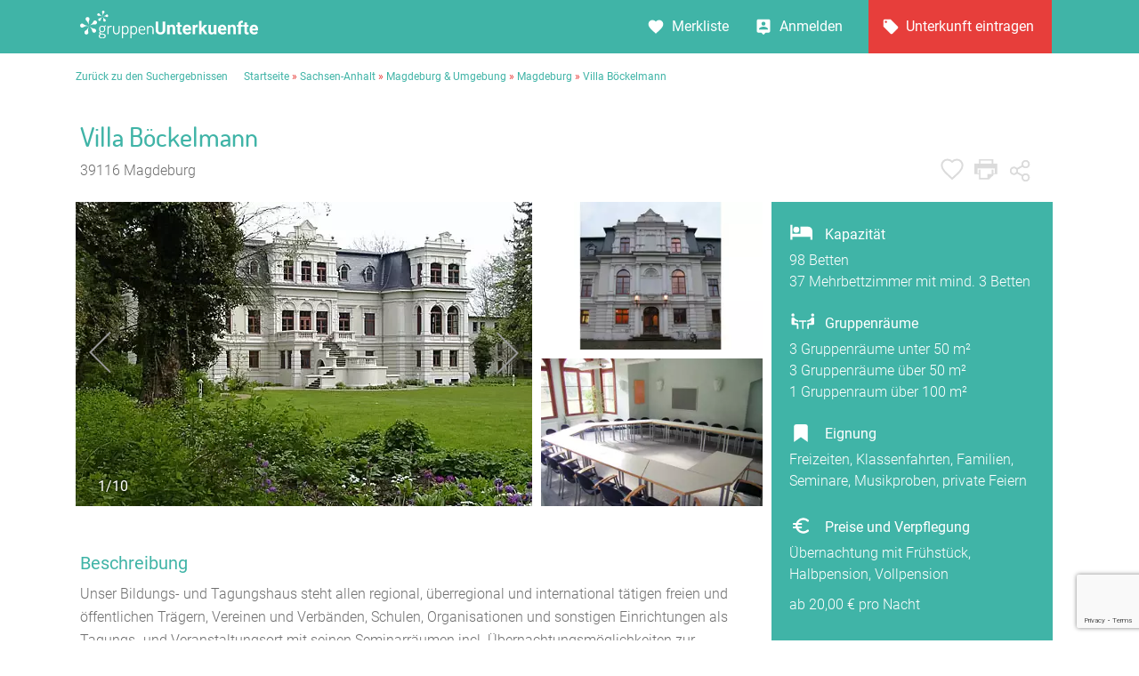

--- FILE ---
content_type: text/html; charset=UTF-8
request_url: https://www.gruppenunterkuenfte.de/Bildungsnetzwerk-Magdeburg-__t11787.html
body_size: 19757
content:
<!DOCTYPE html>
<html lang="de">
  <head>
<script>
	var firstin=0;
</script>
  
    <meta charset="UTF-8">

    <meta name="viewport" content="user-scalable=no, width=device-width, maximum-scale=1, initial-scale=1.0">
    <meta name="mobile-web-app-capable" content="yes">


    <title>Villa Böckelmann in Magdeburg bei Gruppenunterkünfte</title>
    <meta name='description' content='Aktuelle Preise, Infos und mehr zum Tagungshaus / Seminarhaus Villa B&ouml;ckelmann in Magdeburg'>

    <link rel='stylesheet' href='assets/site_cm2.css?v=12' type='text/css' media='all'>

<link rel="stylesheet" href="leaflet/leaflet.css" crossorigin="">
<script src="leaflet/leaflet.js" crossorigin=""></script>

<link rel="stylesheet" href="jsneu/Control.MiniMap.css">
<script src="jsneu/Control.MiniMap.js"></script>

<script type='text/javascript' src='jsneu/gushrink_20241019_153515.js'></script>
<script src='jsneu/sharer.js'></script>
<script src='jsneu/swiper342/dist/js/swiper.min.js'></script>

<script src="https://www.google.com/recaptcha/api.js?render=6Lcm_pwaAAAAAPqA1YoLXDCvWAUHRM2Vjjsg6uxZ"></script>

<link rel="stylesheet" href="images/octicons/lib/octicons.css">

<script src="assets/js/vendor/popper.min.js"></script>
<script src="js/bootstrap.min.js"></script>
<link rel="stylesheet" href="font-awesome-4.7.0/css/font-awesome.min.css">
<script src="js/moments/moment.js"></script>
<script src="js/moments/de.js"></script>
<script src="bootstrap-daterangepicker-master/daterangepicker.js"></script>
<script src="js/daterange.js"></script>
<link rel="stylesheet" type="text/css" href="bootstrap-daterangepicker-master/daterangepicker.css">
<link rel="stylesheet" href="css/cmstyle.css">


<style>
	.daterangepicker {
		font-weight:300;
	}
	.daterangepicker .calendar th, .daterangepicker .calendar td {
		padding:0px;
	}

.morecontent span {
    display: none;
}
.morelink {
    display: block;
}

.swiper-container {
      width: 100%;
      height: 100%;

}

body#house header#site-header section#house-header div.headline ul.options li.gemerkt {background:url(img/icon--favorite-grey.svg);
    background: url(img/icon--favorited.svg) no-repeat center center;
    cursor: pointer;
}

.remodal-overlay {
    background: rgba(43, 46, 56, 0.6);
}

.remodal-bg.remodal-is-opening, .remodal-bg.remodal-is-opened {
    -webkit-filter: blur(0px);
    filter: blur(0px);
}
span.credits {
    background: url(img/add-searching.svg) no-repeat top left;
    background-size: contain;
    cursor: pointer;
    height: 10px;
    width: 10px;
}

.mycont3 {
	font-style: inherit;
	font-weight: 400;
  line-height: 24px;
  font-family: 'Roboto';
  font-size: 16px;

  color:#7F7F7F;

	width:100%;
	height:auto;

	margin-top:8px;

	background-color:#d9f0ed;
	padding:20px;
	margin-bottom:40px;
}


body#house header#site-header section#house-header div.stage div.col3.map{
	  width:318px;
	  float:right;
	  height:300px}

@media only screen and (max-width: 575px){
	body#house header#site-header section#house-header div.stage div.col3.map{
		display:none}}
@media only screen and (min-width: 576px) and (max-width: 767px) {
	body#house header#site-header section#house-header div.stage div.col3.map{
		display:none}}
@media only screen and (min-width: 768px) and (max-width: 991px) {
	body#house header#site-header section#house-header div.stage div.col3.map{
		display:none}}
@media only screen and (min-width: 992px) and (max-width: 1024px){
	body#house header#site-header section#house-header div.stage div.col3.map{
		display:none}}
@media only screen and (min-width: 992px) and (max-width: 1150px){
	body#house header#site-header section#house-header div.stage div.col3.map{
		 width:10%;
		 }}


/* Extra small devices (phones, 600px and down) */
@media only screen and (max-width: 600px) {
	.mycont1 {
		width: 100%;
	}

}

/* Small devices (portrait tablets and large phones, 600px and up) */
@media only screen and (min-width: 600px) {
		.mycont1 {
			width: 100%;
		}
}

/* Medium devices (landscape tablets, 768px and up) */
@media only screen and (min-width: 768px) {
	.mycont1 {
		width: 100%;
	}
}

/* Extra large devices (large laptops and desktops, 1200px and up) */
@media only screen and (min-width: 992px) {
	.mycont1 {
		width: 70%;
	}

	.mycont3 {
		padding:20px;

		margin-left:780px;
		display:block;
		position:absolute;

		height:auto;
		width:316px;

		font-weight: 400;
	  line-height: 24px;

		background-color:#40B4A7;
	  color:white;
	}

	.container {
		max-width:1100px;
	}
}


.b-description_readmore_wrapper {
    display: flex;
    flex-flow: column wrap;

    max-width: none !important;
}

.b-description_readmore {
    position: relative;
    margin-bottom: 7px;
    line-height: 25px;
    font-size: 1em;
    text-align: left;
    box-sizing: border-box;
}

.b-description_readmore_button {
    display: inline-block;
    font-family: 'Roboto';
    width: 250px;
    margin-top:-10px;
    height:40px;
    cursor: pointer;
    text-align: left;
    left:0px;

    font-weight:400;
    font-size:18px;

    cursor: pointer;
    color: #40B4A7;
}

@media only screen and (max-width: 1024px)
{
	.b-description_readmore_button {
		font-size:16px;
		font-weight:400;
	}
}

@media only screen and (min-width: 1025px)
{
	.b-description_readmore_button {
		font-size:17px;
		font-weight:400;
	}
}


.b-description_readmore_button:hover {
    color: #40B4A7;

}

.b-description_readmore_ellipsis:after {
    content: '';
    display: inline-block;
    position: absolute;
    bottom: 0;
    right: 0;
    width: 100%;
    height: 255px;
    background: linear-gradient(rgba(255, 255, 255, 0), rgb(255, 255, 255));
}



.teilclass {
    background: url(img/teilen-knopf.svg) no-repeat center center;
    cursor: pointer;
}
.teilclass:hover {
    background: url(img/teilen-knopf-hover.svg) no-repeat center center;
    cursor: pointer;
}


.icontainer img{
    width:100%;
    height:auto;
    max-height:100%;
    cursor: pointer;
}
.icontainer2 img{
    width:100%;
    height:auto;
    max-height:100%;
    cursor: pointer;
}


.shadowx {
		font-size: 1.0em;
		padding:10px;
		font-weight:400;
    color: white;
    text-shadow: 0 0 5px black;
  }
  
.leaflet-container a {
	color: #40B4A7;
}


    </style>

  </head>

  <body id="house" class="locationmap toggle gallery rating reviews requestform">

    <header id="site-header">


      <section id="topbar">
        <div class="container">

          <div class="gr-6@desktop gr-6@desktop-wide hide@phone-pt hide@phone-ls hide@tablet-pt hide@tablet-ls">
            <div id="logo" style='margin-top:12px;'>
              <a href="https://www.gruppenunterkuenfte.de/"><img alt="" src="assets/img/logo--gh-weiss.svg" width="200"></a>
            </div>
          </div>

          <div class="hide@desktop hide@desktop-wide gr-3@phone-pt gr-3@phone-ls gr-3@tablet-pt gr-3@tablet-ls nopad" style="cursor:pointer;">
            <div class="ghicon--goback" onclick="window.location.href = 'suchergebnisse.php';"></div>
          </div>

          <div class="hide@desktop hide@desktop-wide gr-6@phone-pt gr-6@phone-ls gr-6@tablet-pt gr-6@tablet-ls tac">
                   	            <div style="cursor:pointer;" class="fraction ghicon--prev" onclick="window.location.href = '/ZUK-Zentrum-fuer-Umwelt-und-Kultur__i8686.html';" ></div>
                        <div class="fraction count" style="height:27px;top:27px;">889 / 2620</div>
            
                        <div style="cursor:pointer;" class="fraction ghicon--next" onclick="window.location.href = '/Jugendzeltplatz-An-der-Zent__i2997.html';" ></div>
                                 </div>

          <div class="gr-6@desktop gr-6@desktop-wide gr-3@phone-pt gr-3@phone-ls gr-3@tablet-pt gr-3@tablet-ls nopad">

            <nav id="usernav" style="width:554px;">
              <ul style="padding-right:2px;">
                <li>
                  <a href="suchergebnisse.php?type=watchlist" class="merkliste" id="MERK">Merkliste </a>
                </li>
                <li>
                  <a href="anbieter-bereich.html" class="anmelden">Anmelden</a>
                </li>
                <li>
                  <a href="eintragsseite.php" class="eintragen">Unterkunft eintragen</a>
                </li>
              </ul>
            </nav>

            <nav id="usernav-mobile" >
              <button class="usernav-toggle" style="cursor:pointer;margin-top:17px;">
                <img src="assets/img/icon--mobile-nav-toggle.svg" alt="icon toggle">
              </button>
              <ul>
	              <li>
	                <a href="https://www.gruppenunterkuenfte.de/" class="eintragen">Startseite</a>
	              </li>
                <li>
                	<div>
                  <a href="suchergebnisse.php?type=watchlist" class="merkliste" id="MERK2">Merkliste </a>
                  </div>
                  <div class="myfavorite" id="xmerker2" onclick='WatchList2(11787,this);return false;'></div>
                </li>
                <li>
                	<div>
                	<a data-remodal-target="modal-info" data-balloon="Teilen" data-balloon-pos="up" ><div style="float:left;width:50%;">Teilen</div><div style="margin-left:170px;"><img alt="" style="width:25px;height:25px;" src="img/teilen-knopf.svg"></div></a>
                	</div>
               	</li>
                <li>
                  <a href="eintragsseite.php" class="eintragen">Unterkunft eintragen</a>
                </li>
                <li>
                  <a href="anbieter-bereich.html" class="anmelden">Anmelden</a>
                </li>
                <li>
                  <a href="impressum.html" class="merkliste">Impressum</a>
                </li>
                <li>
                  <a href="agb.html" class="merkliste">AGB/Datenschutz</a>
                </li>
                <li>
                  <a href="kontakt.html" class="merkliste">Kontakt</a>
                </li>
              </ul>
            </nav>

          </div>

        </div>
      </section>


      <section id="header-layer"></section>

      <section id="breadcrumb" itemscope itemtype="http://schema.org/BreadcrumbList">
        <div class="container">
        	<span itemprop="itemListElement" itemscope itemtype="http://schema.org/ListItem"><a href="suchergebnisse.php" itemprop="item">Zurück zu den Suchergebnissen</a></span>&nbsp;&nbsp;&nbsp;&nbsp;&nbsp;
        	<a href="https://www.gruppenunterkuenfte.de/">Startseite</a>&nbsp;<span style='color:#E73E3B'>»</span>&nbsp;<span itemprop="itemListElement" itemscope itemtype="http://schema.org/ListItem"><a itemprop="item" href='sachsen-anhalt__r191.html'>Sachsen-Anhalt</a></span>&nbsp;<span itemprop="itemListElement" itemscope itemtype="http://schema.org/ListItem"><span style='color:#E73E3B'>»</span> <a itemprop="item" href='magdeburg--umgebung__r86.html'>Magdeburg & Umgebung</a></span>&nbsp;<span itemprop="itemListElement" itemscope itemtype="http://schema.org/ListItem"><span style='color:#E73E3B'>»</span> <a itemprop="item" href='magdeburg-S.html'>Magdeburg</a></span>&nbsp;<span itemprop="itemListElement" itemscope itemtype="http://schema.org/ListItem"><span style='color:#E73E3B'>»</span> <a itemprop="item" href=''>Villa Böckelmann</a></span>        </div>
      </section>

      <section id="house-header" class="remodal-bg">

				<div class="hide@phone-pt hide@phone-ls hide@tablet-pt hide@tablet-ls" >

        <!-- CONTAINER START -->
        <div class="container headline" itemscope itemtype="http://schema.org/LocalBusiness">

          <div class="gr-8 gr-12@phone-pt gr-12@phone-ls gr-12@tablet-pt gr-12@tablet-ls">
					  <meta itemprop="name" content="Villa Böckelmann">
					  <meta itemprop="telephone" content="+49 (0391) 63601862">


					  <span itemprop="address" itemscope itemtype="http://schema.org/PostalAddress">
				    	<meta itemprop="streetAddress" content="Lüttgen-Ottersleben 18a">
				    	<meta itemprop="postalCode" content="39116">
				    	<meta itemprop="addressLocality" content="Magdeburg">
				  	</span>

					  <meta itemprop="priceRange"  content="ab 20 &euro;">

						<span itemprop="geo" itemscope itemtype="http://schema.org/GeoCoordinates">
						  <meta itemprop="latitude" content="52.0968">
						  <meta itemprop="longitude" content="11.5668">
						</span>


            <h1>Villa Böckelmann</h1>
            <h2>39116 Magdeburg</h2>

          </div>


          <div class="hide@phone-pt hide@phone-ls hide@tablet-pt hide@tablet-ls gr-4@desktop gr-4@desktop-wide tar" style="padding-right:37px;">

            <ul class="options">



              <li class="merken"><a id="xmerker"  href="#" data-balloon="Merken" data-balloon-pos="up" onclick='WatchList2(11787,this);return false;'></a></li>
              <li class="drucken"><a target=_blank href="hausprint.php?hs=11787" data-balloon="Drucken" data-balloon-pos="up"></a></li>


              <li class="teilclass" style="margin-left:10px;zoom:86%;top:-22px;"><a data-remodal-target="modal-info" data-balloon="Teilen" data-balloon-pos="up" class="teilclass"></a></li>
            </ul>


            <div class="remodal" data-remodal-id="modal-info">
              <header>
                <h2>Teilen Sie dieses Haus</h2>
                <button data-remodal-action="close" class="remodal-close"></button>
              </header>

              <section class="modal-content">

                <h1>Villa Böckelmann</h1>

                <h2>Teilen</h2>
                <ul>
                    <li><a href="#" data-sharer="facebook" data-url="https://www.gruppenunterkuenfte.de/Bildungsnetzwerk-Magdeburg-__t11787.html" data-hashtag="hashtag"><span class="icon icon-share-facebook"></span> Facebook</a></li>
                    <li><a href="fb-messenger://share/?link=https://www.gruppenunterkuenfte.de/Bildungsnetzwerk-Magdeburg-__t11787.html" ><span class="icon icon-share-messenger"></span> Messenger</a></li>
                    <li><a href="#" data-sharer="twitter" data-title="Interessantes Haus bei gruppenunterkuenfte.de gefunden" data-url="https://www.gruppenunterkuenfte.de/Bildungsnetzwerk-Magdeburg-__t11787.html" data-hashtags="awesome, sharer.js"><span class="icon icon-share-twitter"></span> Twitter</a></li>
                    <li><a href="#" data-sharer="skype" data-title="Hier eine interessante Unterkunft von gruppenunterkuenfte.de" data-url="Hier eine interessante Unterkunft von gruppenunterkuenfte.de https://www.gruppenunterkuenfte.de/Bildungsnetzwerk-Magdeburg-__t11787.html"><span class="icon icon-share-messenger"></span> Skype</a></li>
                    <li><a href="#" data-sharer="email" data-subject="Interessantes Haus bei gruppenunterkuenfte.de gefunden" data-to="" data-title="" data-url="https://www.gruppenunterkuenfte.de/Bildungsnetzwerk-Magdeburg-__t11787.html"><span class="icon icon-share-email"></span> Per E-Mail senden</a></li>
                    <li><a href="whatsapp://send?text=Hier&nbsp;eine&nbsp;interessante&nbsp;Unterkunft&nbsp;von&nbsp;gruppenunterkuenfte.de&nbsp;https://www.gruppenunterkuenfte.de/Bildungsnetzwerk-Magdeburg-__t11787.html" data-action=""><span class="icon icon-icon-whatsapp"></span> WhatsApp</a></li>
                </ul>

              </section>

              <footer>

                <button data-remodal-action="cancel" class="remodal-cancel">Schliessen</button>


              </footer>

            </div>

          </div>

        </div>
        <!-- CONTAINER END  Hausname und Icons-->


        <!-- CONTAINER START -->
        <div class="stage container" style="display:block;">

          <div class="gallery-container swiper-element--images" style="width:513px;display:none;" id="gupics">

            <div id="header-lightgallery" class="gallery-items" style="display:none;">
              <a href="../img-webp/n1200x800/Villa-Boeckelmann__t11787.webp" title="Seminar- und Tagungshaus (Villa) Parkseite" class="item img1">
                <img src="../img-webp/n513x342/Villa-Boeckelmann__t11787.webp" alt="" width="513">
                <div class='shadowx' style='float:left;position:relative;margin-left:15px;margin-top:-44px;'>1/10</div>              </a>
              <a href="../img-webp/n1200x800/Villa-Boeckelmann__t11787b.webp" title="Eingangsbereich Gründerzeitvilla" class="item img2">
                <img src="../img-webp/n513x342/Villa-Boeckelmann__t11787b.webp" alt="" width="513">
                <div class='shadowx' style='float:left;position:relative;margin-left:15px;margin-top:-44px;'>2/10</div>              </a>
              <a href="../img-webp/n1200x800/Villa-Boeckelmann__t11787c.webp" title="Seminar- und Tagungsraum" class="item img3">
                <img src="../img-webp/n513x342/Villa-Boeckelmann__t11787c.webp" alt="" width="513">
                <div class='shadowx' style='float:left;position:relative;margin-left:15px;margin-top:-44px;'>3/10</div>              </a>
              <a href="../img-webp/n1200x800/Villa-Boeckelmann__t11787d.webp" title="Beispielappartement in der Gründerzeitvilla" class="item img4">
                <img src="../img-webp/n513x342/Villa-Boeckelmann__t11787d.webp" alt="" width="513">
                <div class='shadowx' style='float:left;position:relative;margin-left:15px;margin-top:-44px;'>4/10</div>              </a>
              <a href="../img-webp/n1200x800/Villa-Boeckelmann__t11787e.webp" title="Seminar- und Tagungsraum" class="item img5">
                <img src="../img-webp/n513x342/Villa-Boeckelmann__t11787e.webp" alt="" width="513">
                <div class='shadowx' style='float:left;position:relative;margin-left:15px;margin-top:-44px;'>5/10</div>              </a>
              <a href="../img-webp/n1200x800/Villa-Boeckelmann__t11787f.webp" title="Gründerzeitvilla als Tagungshaus (Parkansicht)" class="item img6">
                <img src="../img-webp/n513x342/Villa-Boeckelmann__t11787f.webp" alt="" width="513">
                <div class='shadowx' style='float:left;position:relative;margin-left:15px;margin-top:-44px;'>6/10</div>              </a>
              <a href="../img-webp/n1200x800/Villa-Boeckelmann__t11787g.webp" title="Bettenhaus mit 2- und 3-Bettzimmern und separater Dusche/WC" class="item img7">
                <img src="../img-webp/n513x342/Villa-Boeckelmann__t11787g.webp" alt="" width="513">
                <div class='shadowx' style='float:left;position:relative;margin-left:15px;margin-top:-44px;'>7/10</div>              </a>
              <a href="../img-webp/n1200x800/Villa-Boeckelmann__t11787h.webp" title="festlich gedeckte Tafel im Speiseraum der Villa" class="item img8">
                <img src="../img-webp/n513x342/Villa-Boeckelmann__t11787h.webp" alt="" width="513">
                <div class='shadowx' style='float:left;position:relative;margin-left:15px;margin-top:-44px;'>8/10</div>              </a>
              <a href="../img-webp/n1200x800/Villa-Boeckelmann__t11787i.webp" title="Zimmerbeispiel Bettenhaus" class="item img9">
                <img src="../img-webp/n513x342/Villa-Boeckelmann__t11787i.webp" alt="" width="513">
                <div class='shadowx' style='float:left;position:relative;margin-left:15px;margin-top:-44px;'>9/10</div>              </a>
              <a href="../img-webp/n1200x800/Villa-Boeckelmann__t11787j.webp" title="Haustreff mit Schankanlage" class="item img10">
                <img src="../img-webp/n513x342/Villa-Boeckelmann__t11787j.webp" alt="" width="513">
                <div class='shadowx' style='float:left;position:relative;margin-left:15px;margin-top:-44px;'>10/10</div>              </a>
            </div>

            <div class="swiper-button-prev swiper-button-prev--images"></div>
            <div class="swiper-button-next swiper-button-next--images"></div>

            <div class="favorite" onclick='WatchList2(11787,this);return false;'></div>

          </div>


          <div class="hide@phone-pt hide@phone-ls hide@tablet-ls hide@tablet-pt  gr-4@tablet-pt gr-4@desktop gr-4@desktop-wide col2 facts" style="position: relative;height:310px;width:249px;padding:0px;background-color:white;display:none;" id="littlepics">
<div class='icontainer'><img alt="" width=246 height=166 src='img-webp/n321x214/Villa-Boeckelmann__t11787b.webp' id=img1></div><div style='padding-top:10px;' class='icontainer2'><img alt="" width=246 height=166 src='img-webp/n321x214/Villa-Boeckelmann__t11787c.webp' id=img2></div>          </div>

          <style>
  .featurebeds {
    background: url(assets/img/icon--bedcount-white.svg) no-repeat;
    background-size: 27px;
        -webkit-box-flex: 1;
    -ms-flex-positive: 1;
    flex-grow: 1;
    display: block;
    text-align: left;
    padding-left:40px;
    padding-top: 5px;
    font-weight:400;
  }
	.featuretents {
    background: url(assets/img/icon--camps-white.svg) no-repeat;
    background-size: 21px;
        -webkit-box-flex: 1;
    -ms-flex-positive: 1;
    flex-grow: 1;
    display: block;
    text-align: left;
    padding-left:40px;
    padding-top: 0px;
    font-weight:400;
  }
	.featuregruppenraeume {
    background: url(assets/img/icon--grouprooms-white.svg) no-repeat;
    background-size: 30px;
    background-position:0px -6px;
        -webkit-box-flex: 1;
    -ms-flex-positive: 1;
    flex-grow: 1;
    display: block;
    text-align: left;
    padding-left:40px;
    padding-top: 0px;
    font-weight:400;
  }
	.featureignung {
    background: url(assets/img/icon_bookmark.svg) no-repeat;
    background-size: 22px;
    background-position:2px 0px;
        -webkit-box-flex: 1;
    -ms-flex-positive: 1;
    flex-grow: 1;
    display: block;
    text-align: left;
    padding-left:40px;
    padding-top: 0px;
    font-weight:400;
  }
	.featureprice {
    background: url(assets/img/icon--price-white.svg) no-repeat;
    background-size: 26px;
    background-position:0px -3px;
        -webkit-box-flex: 1;
    -ms-flex-positive: 1;
    flex-grow: 1;
    display: block;
    text-align: left;
    padding-left:40px;
    padding-top: 0px;
    font-weight:400;
  }

          </style>


<div class="col2 mmenu_mobile sticky mycont3 gr-6 gr-12@phone-pt gr-12@phone-ls pr20" style="margin:0px;padding:20px;margin-left:782px;position:relative;z-index:1000;display:none;">
<div style='font-weight:400;'><span class=featurebeds>Kapazität</span></div><div style='font-weight:200;padding-top:5px;'>98 Betten<br>37 Mehrbettzimmer mit mind. 3 Betten</div><div style='font-weight:400;padding-top:23px;'><span class='featuregruppenraeume'>Gruppenräume</span></div><div style='font-weight:200;padding-top:5px;'>3 Gruppenräume unter 50 m²<br>3 Gruppenräume über 50 m²<br>1 Gruppenraum über 100 m²</div><div style='font-weight:400;padding-top:23px;'><span class='featureignung'>Eignung</span></div><div style='font-weight:200;padding-top:5px;'>Freizeiten, Klassenfahrten, Familien, Seminare, Musikproben, private Feiern</div><div style='font-weight:200;padding-top:5px;'>

<table>

<!---
                <tr>
                  <td style="width:70px;">20,00 €</td>
                  <td>Übernachtung</td>
                </tr>
                -->

<!---
                <tr>
                  <td style="width:70px;">27,50 €</dh>
                  <td>Übernachtung mit Frühstück</td>
                </tr>
-->
<!---
                <tr>
                  <td style="width:70px;">37,00 €</td>
                  <td>Halbpension</td>
                </tr>
-->
<!---
                <tr>
                  <td style="width:70px;">47,50 €</td>
                  <td>Vollverpflegung</td>
                </tr>
-->




</table>



</div>

<div>
	<div style='font-weight:400;padding-top:23px;'><span class='featureprice'>Preise und Verpflegung</span></div><div style='font-weight:200;padding-top:5px;'>Übernachtung mit Frühstück, Halbpension, Vollpension<div style='margin-top:10px;'>ab 20,00 € pro Nacht</div></div>
</div>


<div class="anfragebuttonx" href="#Belegungsanfrage">
			<a href="#Belegungsanfrage" ><button>Belegungsanfrage</button></a>
</div>



</div>  <!-- ENDE MYCONT3 -->



          </div>


        </div>
        <!-- CONTAINER END BILDER USW-->



	<!-- DESKTOP  -->
</div>



<div class="hide@desktop hide@desktop-wide" >
        <!-- CONTAINER START -->
        <div class="container headline" itemscope itemtype="http://schema.org/LocalBusiness">

          <div class="gr-8 gr-12@phone-pt gr-12@phone-ls gr-12@tablet-pt gr-12@tablet-ls" style="padding-bottom:13px;">
					  <meta itemprop="name" content="Villa Böckelmann">
					  <meta itemprop="telephone" content="+49 (0391) 63601862">

					  <span itemprop="address" itemscope itemtype="http://schema.org/PostalAddress">
				    	<meta itemprop="streetAddress" content="Lüttgen-Ottersleben 18a">
				    	<meta itemprop="postalCode" content="39116">
				    	<meta itemprop="addressLocality" content="Magdeburg">
				  	</span>

					  <meta itemprop="priceRange"  content="ab 20 &euro;">

						<span itemprop="geo" itemscope itemtype="http://schema.org/GeoCoordinates">
						  <meta itemprop="latitude" content="52.0968" />
						  <meta itemprop="longitude" content="11.5668" />
						</span>


            <h1 style="margin-top:20px;margin-bottom:6px;">Villa Böckelmann</h1>
            <h2 style="padding:0px;">39116 Magdeburg</h2>

          </div>

        </div>
        <!-- CONTAINER END -->

        <!-- CONTAINER START -->
        <div class="stage container">

          <div class="gallery-container swiper-element--images">

            <div id="header-lightgallery2" class="gallery-items" style="display:none;" id="gupics2">
              <a href="../img-webp/n1200x800/Villa-Boeckelmann__t11787.webp" title="Seminar- und Tagungshaus (Villa) Parkseite" class="item img1">
                <img src="../img-webp/n513x342/Villa-Boeckelmann__t11787.webp" alt="">
                <div class='shadowx' style='float:left;position:relative;margin-left:15px;margin-top:-44px;'>1/10</div>              </a>
              <a href="../img-webp/n1200x800/Villa-Boeckelmann__t11787b.webp" title="Eingangsbereich Gründerzeitvilla" class="item img2">
                <img src="../img-webp/n513x342/Villa-Boeckelmann__t11787b.webp" alt="">
                <div class='shadowx' style='float:left;position:relative;margin-left:15px;margin-top:-44px;'>2/10</div>              </a>
              <a href="../img-webp/n1200x800/Villa-Boeckelmann__t11787c.webp" title="Seminar- und Tagungsraum" class="item img3">
                <img src="../img-webp/n513x342/Villa-Boeckelmann__t11787c.webp" alt="">
                <div class='shadowx' style='float:left;position:relative;margin-left:15px;margin-top:-44px;'>3/10</div>              </a>
              <a href="../img-webp/n1200x800/Villa-Boeckelmann__t11787d.webp" title="Beispielappartement in der Gründerzeitvilla" class="item img4">
                <img src="../img-webp/n513x342/Villa-Boeckelmann__t11787d.webp" alt="">
                <div class='shadowx' style='float:left;position:relative;margin-left:15px;margin-top:-44px;'>4/10</div>              </a>
              <a href="../img-webp/n1200x800/Villa-Boeckelmann__t11787e.webp" title="Seminar- und Tagungsraum" class="item img5">
                <img src="../img-webp/n513x342/Villa-Boeckelmann__t11787e.webp" alt="">
                <div class='shadowx' style='float:left;position:relative;margin-left:15px;margin-top:-44px;'>5/10</div>              </a>
              <a href="../img-webp/n1200x800/Villa-Boeckelmann__t11787f.webp" title="Gründerzeitvilla als Tagungshaus (Parkansicht)" class="item img6">
                <img src="../img-webp/n513x342/Villa-Boeckelmann__t11787f.webp" alt="">
                <div class='shadowx' style='float:left;position:relative;margin-left:15px;margin-top:-44px;'>6/10</div>              </a>
              <a href="../img-webp/n1200x800/Villa-Boeckelmann__t11787g.webp" title="Bettenhaus mit 2- und 3-Bettzimmern und separater Dusche/WC" class="item img7">
                <img src="../img-webp/n513x342/Villa-Boeckelmann__t11787g.webp" alt="">
                <div class='shadowx' style='float:left;position:relative;margin-left:15px;margin-top:-44px;'>7/10</div>              </a>
              <a href="../img-webp/n1200x800/Villa-Boeckelmann__t11787h.webp" title="festlich gedeckte Tafel im Speiseraum der Villa" class="item img8">
                <img src="../img-webp/n513x342/Villa-Boeckelmann__t11787h.webp" alt="">
                <div class='shadowx' style='float:left;position:relative;margin-left:15px;margin-top:-44px;'>8/10</div>              </a>
              <a href="../img-webp/n1200x800/Villa-Boeckelmann__t11787i.webp" title="Zimmerbeispiel Bettenhaus" class="item img9">
                <img src="../img-webp/n513x342/Villa-Boeckelmann__t11787i.webp" alt="">
                <div class='shadowx' style='float:left;position:relative;margin-left:15px;margin-top:-44px;'>9/10</div>              </a>
              <a href="../img-webp/n1200x800/Villa-Boeckelmann__t11787j.webp" title="Haustreff mit Schankanlage" class="item img10">
                <img src="../img-webp/n513x342/Villa-Boeckelmann__t11787j.webp" alt="">
                <div class='shadowx' style='float:left;position:relative;margin-left:15px;margin-top:-44px;'>10/10</div>              </a>
            </div>

            <div class="swiper-button-prev swiper-button-prev--images"></div>
            <div class="swiper-button-next swiper-button-next--images"></div>

          </div>


          <div class="col2 facts" style="padding-top:30px;position: relative;font-family:'Roboto'">

<div style='font-weight:400;'><span class=featurebeds>Kapazität</span></div><div style='font-weight:200;padding-top:5px;'>98 Betten<br>37 Mehrbettzimmer mit mind. 3 Betten</div><div style='font-weight:400;padding-top:23px;'><span class='featuregruppenraeume'>Gruppenräume</span></div><div style='font-weight:200;padding-top:5px;'>3 Gruppenräume unter 50 m²<br>3 Gruppenräume über 50 m²<br>1 Gruppenraum über 100 m²</div><div style='font-weight:400;padding-top:23px;'><span class='featureignung'>Eignung</span></div><div style='font-weight:200;padding-top:5px;'>Freizeiten, Klassenfahrten, Familien, Seminare, Musikproben, private Feiern</div><div>
	<div style='font-weight:400;padding-top:23px;'><span class='featureprice'>Preise und Verpflegung</span></div><div style='font-weight:200;padding-top:5px;'>Übernachtung mit Frühstück, Halbpension, Vollpension<div style='margin-top:10px;'>ab 20,00 € pro Nacht</div></div>
          </div>
&nbsp;<br>
</div>
        </div>
        <!-- CONTAINER END -->

      </section>

    </header>  <!---  XYZ  -->


    <section id="text" >

      <div class="container">
&nbsp;

<div class="mycont1 gr-6 gr-12@phone-pt gr-12@phone-ls pr20 b-description_readmore js-description_readmore" style="float:left;margin-top:-12px;">
<h2>Beschreibung</h2><p>Unser Bildungs- und Tagungshaus steht allen regional, überregional und international tätigen freien und öffentlichen Trägern, Vereinen und Verbänden, Schulen, Organisationen und sonstigen Einrichtungen als Tagungs- und Veranstaltungsort mit seinen Seminarräumen incl. Übernachtungsmöglichkeiten zur Verfügung. <br><br>In mit moderner Tagungstechnik ausgestatteten Seminar-, Arbeits- und Werkstatträumen können Veranstaltungen mit bis zu 150 Teilnehmenden durchgeführt werden. Darüber hinaus bieten unsere Villa und das dazugehörige Gästehaus Unterbringungsmöglichkeiten für bis zu 105 Personen in zweckmäßig ausgestatteten 1- bis 4-Bett-Zimmern.<br><br>Unser Team ist qualifiziert, sowohl in der Ausrichtung von Seminaren, Tagungen und internationalen Jugendbegegnungen, als auch in der Umsetzung der Schwerpunkte als Mehrgenerationenhaus. Darüber hinaus setzen wir ein eigenes Bildungsprogramm als anerkannte Jugendbildungsstätte des Landes Sachsen-Anhalts um und bieten im Bildungsbereich regionale, überregionale und internationale Seminare, Workshops, Fachveranstaltungen und Ferienfreizeiten an.</p><h2>Ausstattung</h2><table class="mb30"><tr><th nowrap>Einrichtungen:</th><td style='border-bottom-style:solid;border-color:white;border-bottom-width: 11px;'>Kamin, Lagerfeuerstelle, Grillplatz</td></tr><tr><th nowrap>Geräte & Medien:</th><td style='border-bottom-style:solid;border-color:white;border-bottom-width: 11px;'>Klavier, Internet, Einfache Tagungstechnik, Pädagogisches Personal, WLAN, Beamer</td></tr><tr><th nowrap>Sport:</th><td style='border-bottom-style:solid;border-color:white;border-bottom-width: 11px;'>Tischtennisplatz</td></tr></table><p style='margin-top:-20px; line-spacing:10px;'>Die Unterkunft ist teilweise behindertengerecht: Alle Seminarräume sind mit einem Fahrstuhl im 1. OG der Villa auch für Rollstuhllfahrende zu erreichen.<br>&nbsp;<br></p><p style='margin-top:-20px; line-spacing:10px;'>In unseren Seminar- Arbeits- und Gruppenräumen können Veranstaltungen und Workshops mit bis zu 150 Teilnehmenden durchgeführt werden. Die 7 Seminarräume verfügen über modere Präsentations- und Tagungstechnik.</p><h2>Verpflegung</h2><p>Verpflegungsmöglichkeiten: vegetarisch, muslimisch, Vollwert, Cafe / Bistro vorhanden<br><br>Unsere Küche bietet eine Auswahl vielfältiger, gesunder und nahrhafter Speisen an. Unser Team setzt sich aus 3 Köch*innen und 1 Auszubildenden zusammen, die gezielt auf die Anforderungen unserer Gäste und Gruppen eingehen. Wir sind in der Lage, von einfachen Gerichten bis zum hochwertigen 5-Gänge-Menü unsere Gäste zu verzaubern und gehen mit eigenem Servicepersonal jederzeit umgehend auf die Wünsche unserer Gäste ein.</p>

<h2>Zimmer und R&auml;umlichkeiten</h2><p class="more">Die Übernachtung ist für 78 Gäste in 26 modern eingerichteten 2- bzw. 3-Bettzimmern mit Bad/ WC im Neubau möglich - zwei Zimmer sind rollstuhlgerecht eingerichtet.<br />Alle Zimmer sind als Einzelzimmer nutzbar.<br /><br />Außerdem stehen 3 Appartements mit insgesamt 20 Betten in der stilvoll rekonstruierten Villa des ehemaligen Gutsherrn von Böckelmann zur Verfügung.<br /></p><h2>Umgebung</h2>
			<table class="mb20">
				<tr><th>Entfernungen:</th>
					<td>
			Bahnhof (5,0 km)			</td>
			</tr>
			</table>
		<p style='margin-bottom:40px;'>Die Bildungsnetzwerk Magdeburg gGmbH bietet am südöstlichen Stadtrand von Magdeburg mit seiner stilvollen Gründerzeitvilla in einer kleinen Parkanlage und einem modernen Neubau beste Voraussetzungen für Tagungen, Seminare, Workshops und Veranstaltungen.<br /><br />Das Bildungsnetzwerk fungiert dabei sowohl als Träger eigener Seminare und Projekte als auch Tagungs- und Veranstaltungsort sowie Dienstleister für regionale, überregionale und international tätige Bildungsträger, Vereine, Verbände, Schulen, Organisationen, Unternehmen und sonstigen Einrichtungen. <br /><br />In der Gründerzeitvilla des Bildungshauses und im benachbarten Bettenhaus sind wir in der Lage, bis zu 100 Personen in zweckmäßig ausgestatteten 1- bis 3-Bett-Zimmern mit Dusche und WC unterzubringen und je nach Anforderung und Bedarf unserer Gäste, Verpflegungsleistungen als Standardangebot bis zum gehobenen 5-Gänge-Menü anzubieten. Unsere Veranstaltungen reichen von Ein- und Mehrtagesseminaren für Kinder, Jugendliche und Erwachsene bis hin zu mehrwöchigen internationalen Jugendbegegnungen und Projekten oder auch Fachtagungen für Verbände und Unternehmen.</p><h2>Preise Villa Böckelmann</h2>


		<p class="mb10"><strong>Vergleichspreise (unverbindlich):</strong></p>
	              <table>

                <tr>
                  <th>20,00 €</th>
                  <td>Übernachtung</td>
                </tr>

                <tr>
                  <th>27,50 €</th>
                  <td>Übernachtung mit Frühstück</td>
                </tr>
                <tr>
                  <th>37,00 €</th>
                  <td>Halbpension</td>
                </tr>
                <tr>
                  <th>47,50 €</th>
                  <td>Vollverpflegung</td>
                </tr>
</table>





<p style='margin-top:22px; line-spacing:10px;margin-bottom:26px;'>
            	Die Villa Böckelmann kann auch von Einzelgästen gebucht werden.            </p>
<div><p>Bitte nutzen Sie auch die ausführliche Preisliste auf unserer Webseite. Für individuelle Angebote und Gruppenrabatte stehen Ihnen für Seminaranfragen und private Feste und Veranstaltungen die Mitarbeiter und Mitarbeiterinnen im Bildungshaus jederzeit gern zur Verfügung. <br />Bitte kontaktieren Sie uns, wir werden ein ansprechendes und umfassendes Angebot für Sie erarbeiten und mit Ihnen abstimmen.</p></div>
        </div>

      </div>

    </section>

<style>
section#mapper header h2 {
    font-family: 'Roboto';
    font-weight: 400;
    font-size: 27px;
    line-height: 35px;
    color: #40B4A7;
    text-align: left;
}
</style>


    <section id="mapper">
			<div class="hide@phone-pt hide@phone-ls hide@tablet-pt hide@tablet-ls" >
      <div class="container" >
	    	<header style="border-bottom:0px;margin-top:40px;margin-bottom:20px;">
	     	<h2>Lage</h2>
	    	</header>

        <div style="height:400px;background-color:white;">
          <div style="float:left;position:relative;height:400px;" class="map locationmap mymappi" data-position-lat="52.0968" data-position-lng="11.5668"></div>
				</div>
	   </div>
	   </div>
	 </section>

    <section id="gallery" style="padding-bottom:0px;">
		<div class="hide@desktop hide@desktop-wide hide@tablet-pt hide@tablet-ls">
      <div class="container swiper-element--gallery">

        <div id="body-lightgallery" class="gallery-items" style="left:20px;">
	              <a href="../img-webp/n1200x800/Villa-Boeckelmann__t11787.webp" title="Seminar- und Tagungshaus (Villa) Parkseite" class="item imgq1" >
	                <img alt="" src="../img-webp/n321x214/Villa-Boeckelmann__t11787.webp" alt="Villa-Boeckelmann__t11787.webp">
	              </a>
		              <a href="../img-webp/n1200x800/Villa-Boeckelmann__t11787b.webp" title="Eingangsbereich Gründerzeitvilla" class="item imgq2" >
	                <img alt="" src="../img-webp/n321x214/Villa-Boeckelmann__t11787b.webp" alt="Villa-Boeckelmann__t11787b.webp">
	              </a>
		              <a href="../img-webp/n1200x800/Villa-Boeckelmann__t11787c.webp" title="Seminar- und Tagungsraum" class="item imgq3" >
	                <img alt="" src="../img-webp/n321x214/Villa-Boeckelmann__t11787c.webp" alt="Villa-Boeckelmann__t11787c.webp">
	              </a>
		              <a href="../img-webp/n1200x800/Villa-Boeckelmann__t11787d.webp" title="Beispielappartement in der Gründerzeitvilla" class="item imgq4" >
	                <img alt="" src="../img-webp/n321x214/Villa-Boeckelmann__t11787d.webp" alt="Villa-Boeckelmann__t11787d.webp">
	              </a>
		              <a href="../img-webp/n1200x800/Villa-Boeckelmann__t11787e.webp" title="Seminar- und Tagungsraum" class="item imgq5" >
	                <img alt="" src="../img-webp/n321x214/Villa-Boeckelmann__t11787e.webp" alt="Villa-Boeckelmann__t11787e.webp">
	              </a>
		              <a href="../img-webp/n1200x800/Villa-Boeckelmann__t11787f.webp" title="Gründerzeitvilla als Tagungshaus (Parkansicht)" class="item imgq6" >
	                <img alt="" src="../img-webp/n321x214/Villa-Boeckelmann__t11787f.webp" alt="Villa-Boeckelmann__t11787f.webp">
	              </a>
		              <a href="../img-webp/n1200x800/Villa-Boeckelmann__t11787g.webp" title="Bettenhaus mit 2- und 3-Bettzimmern und separater Dusche/WC" class="item imgq7" style='display:none;'>
	                <img alt="" src="../img-webp/n321x214/Villa-Boeckelmann__t11787g.webp" alt="Villa-Boeckelmann__t11787g.webp">
	              </a>
		              <a href="../img-webp/n1200x800/Villa-Boeckelmann__t11787h.webp" title="festlich gedeckte Tafel im Speiseraum der Villa" class="item imgq8" style='display:none;'>
	                <img alt="" src="../img-webp/n321x214/Villa-Boeckelmann__t11787h.webp" alt="Villa-Boeckelmann__t11787h.webp">
	              </a>
		              <a href="../img-webp/n1200x800/Villa-Boeckelmann__t11787i.webp" title="Zimmerbeispiel Bettenhaus" class="item imgq9" style='display:none;'>
	                <img alt="" src="../img-webp/n321x214/Villa-Boeckelmann__t11787i.webp" alt="Villa-Boeckelmann__t11787i.webp">
	              </a>
		              <a href="../img-webp/n1200x800/Villa-Boeckelmann__t11787j.webp" title="Haustreff mit Schankanlage" class="item imgq10" style='display:none;'>
	                <img alt="" src="../img-webp/n321x214/Villa-Boeckelmann__t11787j.webp" alt="Villa-Boeckelmann__t11787j.webp">
	              </a>
	

        </div>

        <div class="swiper-pagination--gallery tac"></div>

      </div>
      </div>

    </section> <!-- section mobile bilder -->

<link rel="stylesheet" href="https://stackpath.bootstrapcdn.com/bootstrap/4.4.1/css/bootstrap.min.css"  crossorigin="anonymous">
<script src="jsneu/jquery.touchSwipe.js" crossorigin="anonymous"></script>
<script src="https://stackpath.bootstrapcdn.com/bootstrap/4.4.1/js/bootstrap.min.js" crossorigin="anonymous"></script>
<link href="css/plananzeige.css?v=2750" rel="stylesheet" type="text/css">

<div class="hide@desktop hide@desktop-wide gr-9@phone-pt gr-9@phone-ls gr-9@tablet-pt gr-9@tablet-ls"">
	<section>
	<p></p>
	<br>
	</section>
</div>
<br>


<section id="reviews" class="abstandreviews" style='padding-top:15px';>

      <div class="container" id="review">
<div class="hide@desktop hide@desktop-wide" style="float:left;width:100%;" >
<header >
<br>
            <h2 style="left:0px;">Es sind 4 Bewertungen vorhanden.</h2>
</header>
</div>

<div class="hide@phone-pt hide@phone-ls hide@tablet-pt hide@tablet-ls" >
<header style="width:750px;">
            <h2>Es sind 4 Bewertungen vorhanden.</h2>
</header>
</div>


          <ul class="reviewlist">
            <li style="max-width:750px;">
              <fieldset class="rating passive" data-rating="4">
                <label class="full" data-star="5"></label>
                <label class="half" data-star="4.5"></label>
                <label class="full" data-star="4"></label>
                <label class="half" data-star="3.5"></label>
                <label class="full" data-star="3"></label>
                <label class="half" data-star="2.5"></label>
                <label class="full" data-star="2"></label>
                <label class="half" data-star="1.5"></label>
                <label class="full" data-star="1"></label>
                <label class="half" data-star="0.5"></label>
              </fieldset>
              <h3 class="review-title">von Marit   am 18.11.2024 </h3>
              <div class="reviewtext" >
                <p>
                	Wir haben uns sehr wohl gefühlt, auch Sonderwünsche könnten erfüllt werden. Essen war lecker, die Anlage sehr gepflegt, das personal freundlich und hilfsbereit.
Einen Stern Abzug nur für die Matratzen, die für Kinder und Jugendliche sicher noch gut geeignet sind, aber für Erwachsene nicht für einen guten Schlaf sorgen.                </p>
              </div>

            </li>
            <li style="max-width:750px;">
              <fieldset class="rating passive" data-rating="5">
                <label class="full" data-star="5"></label>
                <label class="half" data-star="4.5"></label>
                <label class="full" data-star="4"></label>
                <label class="half" data-star="3.5"></label>
                <label class="full" data-star="3"></label>
                <label class="half" data-star="2.5"></label>
                <label class="full" data-star="2"></label>
                <label class="half" data-star="1.5"></label>
                <label class="full" data-star="1"></label>
                <label class="half" data-star="0.5"></label>
              </fieldset>
              <h3 class="review-title">von Michael Burneleit  am 13.05.2024 </h3>
              <div class="reviewtext" >
                <p>
                	Wir waren mit unserem Posaunenchor aus Berlin Charlottenburg Luisengemeinde Himmelfahrt vom 8.5.2024 bis 12.5.2024 hier. Es hat uns  alle sehr gut gefallen. Sehr schöne Villa, Wir hatten mit Halbpension gebucht. Die Zimmer waren auch sehr gut.
Nochmals ein schönen Dank an die Mitarbeiter der Villa.                </p>
              </div>

            </li>
            <li style="max-width:750px;">
              <fieldset class="rating passive" data-rating="5">
                <label class="full" data-star="5"></label>
                <label class="half" data-star="4.5"></label>
                <label class="full" data-star="4"></label>
                <label class="half" data-star="3.5"></label>
                <label class="full" data-star="3"></label>
                <label class="half" data-star="2.5"></label>
                <label class="full" data-star="2"></label>
                <label class="half" data-star="1.5"></label>
                <label class="full" data-star="1"></label>
                <label class="half" data-star="0.5"></label>
              </fieldset>
              <h3 class="review-title">von Guérin  am 03.12.2022 </h3>
              <div class="reviewtext" >
                <p>
                	Ganz angenehme Unterkunft, auch wenn etwas weit vom Stadtzentrum gelegen - die öffentlichen Verkehrsmittel reichen jedoch völlig aus, auch an Wochenenden, bzw. an Ferientagen, um die Gruppe Richtung Hauptbahnhof u.s.w. zu fahren. 
Wir waren 2 Erwachsene mit 14-jährigen SchülerInnen aus Frankreich: Alle haben gute Erinnerungen von diese Woche in der Villa. Sowohl Zimmereinrichtingen, wie auch die Buffets haben bei den - ansonsten echt wählerischen Teenagern - Erfolg gehabt!
Der Park bietet Spaziergang- und Sportmöglichkeiten, vor allem mit den prächtigen Herbstfarben.Last but not least möchte ich uns bei dem Personal/Crew bedanken, das wirklich hilfsbereit, geduldig und verständnisvoll gewesen ist!
                </p>
              </div>

            </li>
            <li style="max-width:750px;">
              <fieldset class="rating passive" data-rating="4">
                <label class="full" data-star="5"></label>
                <label class="half" data-star="4.5"></label>
                <label class="full" data-star="4"></label>
                <label class="half" data-star="3.5"></label>
                <label class="full" data-star="3"></label>
                <label class="half" data-star="2.5"></label>
                <label class="full" data-star="2"></label>
                <label class="half" data-star="1.5"></label>
                <label class="full" data-star="1"></label>
                <label class="half" data-star="0.5"></label>
              </fieldset>
              <h3 class="review-title">von Romy H. am 22.06.2015 </h3>
              <div class="reviewtext" >
                <p>
                	Wir waren mit Unterkunft und Tagungsraum sehr zufrieden, die Verpflegung verdient ein besonderes Lob! Vielen Dank an das Team!............................................          ......................................................                </p>
              </div>

            </li>

         </ul>
<style>
	.modal-content {
	border:0px;
	padding:15px;
	}

.remodal section.modal-content.write-review input, .remodal section.modal-content.write-review textarea {
    width: 100%;
    border: 1px solid #BEBEBE;
    padding-left: 15px;
    padding-right: 15px;
    -webkit-box-sizing: border-box;
    box-sizing: border-box;
    color: #6E6E6E;
    font-weight: 300;
}
.remodal div.vote-done  {
padding-top:8px;
    color: #40B4A7;
}
.remodal div.vote-preview  {
padding-top:8px;
    color: #40B4A7;
}
</style>
        <div class="row">
            <div class="gr-12@phone-pt gr-12@phone-ls gr-12@tablet-pt gr-12@tablet-ls gr-8@dektop gr-8@dektop-wide" style="width:730px;">

                <!-- PAGINATION SECTION START -->
								<section id="pagination" class="row">
									<div class="gr-12@phone-pt gr-12@phone-ls gr-8@tablet-pt gr-8@tablet-ls gr-8@desktop gr-8 @desktop-wide">
										<span class="title">1 - 4 von 4  Bewertungen										</span>
									</div>
									<div class="hide@phone-pt hide@phone-ls gr-4@tablet-pt gr-4@tablet-ls gr-4@desktop gr-4@desktop-wide tar" style="padding-top:8px;margin-top:-15px;height:100px;">
										<button data-remodal-target="modal-write-review" class="button button-write-review">Bewertung abgeben</button>
									</div>


									<div class="hide@desktop hide@desktop-wide" style="width:100%">
									<button data-remodal-target="modal-write-review" class="mybuttonbewmob">Bewertung abgeben</button>
									</div>
								</section>
								<!-- PAGINATION SECTION END -->

            </div>


            <div class="remodal" data-remodal-id="modal-write-review-ok">
                <header>
                  <h2>Bewertung schreiben</h2>
                  <button data-remodal-action="close" class="remodal-close"></button>
                </header>

                <section class="modal-content write-review">

                  <h1>Villa Böckelmann</h1>
                  <div class="row mb20 mt20">

                    <div class="gr-6" style="width:100%;">
                      <p>Danke. Ihre Bewertung wurde verschickt.</p>
                    </div>
                  </div>
                </section>
                <footer class="write-review">
                  <button data-remodal-action="cancel"  class="remodal-cancel">Schliessen</button>
                </footer>
            </div>

            <div class="remodal" data-remodal-id="modal-write-buchung-ok">
                <header>
                  <h2>Belegungsanfrage</h2>
                  <button data-remodal-action="close" class="remodal-close"></button>
                </header>

                <section class="modal-content write-review">

                  <h1>Villa Böckelmann</h1>
                  <div class="row mb20 mt20">

                    <div class="gr-6" style="width:100%;">
                      <p>Danke. Ihre Belegungsanfrage wurde verschickt.</p>
                    </div>
                  </div>
                </section>
                <footer class="write-review">
                  <button data-remodal-action="cancel"  class="remodal-cancel">Schliessen</button>
                </footer>
            </div>



            <div class="remodal" data-remodal-id="modal-write-review">
                <header>
                  <h2>Bewertung schreiben</h2>
                  <button data-remodal-action="close" class="remodal-close"></button>
                </header>

                <section class="modal-content write-review">

                  <h1>Villa Böckelmann</h1>

                  <div class="row">

                    <div class="gr-12">
                      <input id="rev_name" type="text" placeholder="Name (wird veröffentlich)" class="clearable" autocomplete="off">
                    </div>

                    <div class="gr-12" style='margin-top:10px;'>
                      <input id="rev_email" type="text" placeholder="Email (wird nicht veröffentlich)" class="clearable" autocomplete="off">
                    </div>

                  </div>

                  <div class="row mb20 mt20">

                    <div class="gr-12">
                      <h2>Geben Sie hier Ihre Bewertung ab</h2>
                    </div>

                    <div class="gr-12" id="error_sterne">

                      <div class="rating-tool">
                          <fieldset id="rev_sterne" class="rating active">
                            <input type="radio" id="star5" name="rating" value="5" /><label class="full" for="star5" data-vote="Ausgezeichnet"></label>
                            <input type="radio" id="star4" name="rating" value="4" /><label class="full" for="star4" data-vote="Gut"></label>
                            <input type="radio" id="star3" name="rating" value="3" /><label class="full" for="star3" data-vote="Ganz ok"></label>
                            <input type="radio" id="star2" name="rating" value="2" /><label class="full" for="star2" data-vote="Nicht zu empfehlen"></label>
                            <input type="radio" id="star1" name="rating" value="1" /><label class="full" for="star1" data-vote="Sehr schlecht"></label>
                        </fieldset>

                        <div class="vote-preview"></div>
                        <div class="vote-done"></div>

                      </div>
                    </div>

                  </div>

                  <div class="row">
                    <div class="gr-12">
                      <textarea style="font-family:Roboto;" class="tbbewertung" id="rev_text" placeholder="Ihre Bewertung"></textarea>
                    </div>
                  </div>
                </section>

                <footer class="write-review">
<!--
data-remodal-action="cancel"

-->
                  <button style="width:100%;" id="sendreview" class="remodal-confirm">Bewertung jetzt abgeben</button>

                </footer>

            </div>

        </div>
       </div>
     </section>

    <section id="mobileMap">
    <div class="hide@desktop hide@desktop-wide" >
      <div class="map locationmap mobile" data-position-lat="52.0968" data-position-lng="11.5668"></div>
      </div>
    </section>

    <section id="request" class="sticky-stopper">

      <div class="container">

          <div class="gr-12 tac" id="Belegungsanfrage">

            <h2>Belegungsanfrage</h2>

<div class="hide@desktop hide@desktop-wide gr-12@phone-pt gr-12@phone-ls gr-12@tablet-pt gr-12@tablet-ls" style="margin-top:-20px;">
							<table style="margin-top:20px;padding:10px;">
							<tbody>
							<tr>
							<td style="text-align:left;width:360px;padding:5px;font-weight:400">Anmeldung</td>
							</tr>
							<tr>
							<td style="padding:5px;font-weight:100;line-height:16px;">Bildungsnetzwerk Magdeburg gGmbH</td>
							</tr>
							<tr>
							<td style="padding:5px;font-weight:100;line-height:16px;">Frau Anja Ruppert</td>
							</tr>
							<tr>
							<td style="padding:5px;font-weight:100;line-height:16px;"><a style="color:white;" href="tel:4939163601862">+49 (0391) 63601862</a></td>
							</tr>
							<tr>
							<td style="padding:5px;font-weight:100;line-height:16px;"><a style="color:white;" href="tel:493916360180">+49 (0391) 6360180</a></td>
							</tr>
							<tr>
							<td style="padding:5px;font-weight:100;line-height:16px;"><a href="http://www.bildungsnetzwerk-magdeburg.de" target="_blank" style="color:white;">Zur Webseite</a></td>
							</tr>
							</tbody>
							</table>
					</div>

						<div class="hide@phone-pt hide@phone-ls hide@tablet-pt hide@tablet-ls gr-12@desktop gr-12@desktop-wide tar" style="margin-top:40px;margin-bottom:15px;">

							<table style="padding:10px;" border=1>
							<tbody>
							<tr>
							<td style="text-align:left;width:360px;padding-bottom:10px;font-weight:400">Anmeldung</td>
							<td style="text-align:left;font-weight:400;">Hausanschrift</td>
							</tr>
							<tr>
							<td style="text-align:left;line-height:26px;font-weight:100;">Bildungsnetzwerk Magdeburg gGmbH</td>
							<td style="text-align:left;line-height:26px;font-weight:100;">Villa Böckelmann</td>
							</tr>
							<tr>
							<td style="text-align:left;line-height:26px;font-weight:100;">Frau Anja Ruppert</td>
							<td style="text-align:left;line-height:26px;font-weight:100;">Lüttgen-Ottersleben 18a</td>
							</tr>
							<tr>
							<td style="text-align:left;line-height:26px;font-weight:100;"><a style="color:white;" href="tel:4939163601862">+49 (0391) 63601862</a></td>
							<td style="text-align:left;line-height:26px;font-weight:100;">39116 Magdeburg</td>
							</tr>
							<tr>
							<td style="text-align:left;line-height:26px;font-weight:100;"><a style="color:white;" href="tel:493916360180">+49 (0391) 6360180</a></td>
							<td style="text-align:left;line-height:26px;font-weight:100;">&nbsp;</td>
							</tr>
							<tr>
							<td style="text-align:left;line-height:26px;font-weight:100;"><a href="http://www.bildungsnetzwerk-magdeburg.de" target="_blank" style="color:white;">Zur Webseite</a></td>
							<td style="text-align:left;line-height:26px;font-weight:100;">&nbsp;</td>
							</tr>
							</tbody>
							</table>
							<!-- DivTable.com -->
						</div>

						<div class="hide@phone-pt hide@phone-ls hide@tablet-pt hide@tablet-ls">
	            <p style="margin:10px;">Bitte teilen Sie dem Haus Ihre Belegungswünsche unverbindlich mit.</p>
	          </div>

	          <div class="hide@desktop hide@desktop-wide">
	            	<p >&nbsp;<br>&nbsp;<br>Bitte teilen Sie dem Haus Ihre Belegungswünsche unverbindlich mit.</p>
	          </div>

          </div>

<div class="hide@phone-pt hide@phone-ls hide@tablet-pt hide@tablet-ls">
&nbsp;
</div>
          <div class="requestform row" style="">


            <div class="gr-6 gr-12@phone-pt gr-12@phone-ls gr-12@tablet-pt gr-12@tablet-ls reqinput">
            	<input style="height:40px;" class="cmxwraper" readonly="true" type="text" id="buchung_anreise" name="anreise" placeholder="An- und Abreise" value="">
						</div>
            <div class="gr-6 gr-12@phone-pt gr-12@phone-ls gr-12@tablet-pt gr-12@tablet-ls reqinput">
            	<input style="height:40px;" class="cmxwraper personen" id="buchung_personen" type="text" name="personen" placeholder="Personen" value="">
            </div>



            <div class="gr-12 reqinput">
            	<input style="height:40px;" class="cmxwraper companyname" type="text" id="buchung_firmenname" name="firmenname" placeholder="Organisationsname" value="" >
            </div>

            <div class="gr-6 gr-12@phone-pt gr-12@phone-ls gr-12@tablet-pt gr-12@tablet-ls reqinput">
            	<input style="height:40px;"  class="cmxwraper" type="text" id="buchung_vorname" name="vorname" placeholder="Vorname" value="" >
						</div>
            <div class="gr-6 gr-12@phone-pt gr-12@phone-ls gr-12@tablet-pt gr-12@tablet-ls reqinput">
            	<input style="height:40px;"  class="cmxwraper" type="text" id="buchung_nachname" name="nachname" placeholder="Nachname *" value="">
            </div>


            <div class="gr-6 gr-12@phone-pt gr-12@phone-ls gr-12@tablet-pt gr-12@tablet-ls reqinput">
               <input style="height:40px;" class="cmxwraper" type="email" id="buchung_email" name="email" placeholder="E-Mail *" value="">
             </div>
             <div class="gr-6 gr-12@phone-pt gr-12@phone-ls gr-12@tablet-pt gr-12@tablet-ls reqinput">
               <input style="height:40px;" class="cmxwraper" type="text" id="buchung_telefon" name="telefon" placeholder="Telefon *" value="">
             </div>

            <div class="gr-12 reqinput2">
            	<textarea style="font-family:Roboto;line-height:25px;padding-top:12px;" name="besondere-wuensche" id="buchung_wuensche" placeholder="Ihre Nachricht"></textarea>
            </div>

           	<div class="gr-8 hide@phone-pt hide@phone-ls hide@tablet-pt hide@tablet-ls" style="padding-left:20px;padding-right:0px;">
              <p class="info">
              	Mit dem Absenden stimmen Sie den <a href="agb.html" style="color:white;">Datenschutzbestimmungen</a><br>von gruppenunterkuenfte.de zu.
							</p>
            </div>

            <div class="hide@desktop hide@desktop-wide gr-12@phone-pt gr-12@phone-ls gr-12@tablet-pt gr-12@tablet-ls" style="padding-left:20px;padding-right:20px;">
              <p class="info" style="font-size:10px;margin-top:-20px;margin-bottom:14px;">
              	Mit dem Absenden stimmen Sie den <a href="agb.html" style="color:white;">Datenschutzbestimmungen</a> zu.
							</p>
            </div>


            <div class="gr-4 gr-12@phone-pt gr-12@phone-ls gr-12@tablet-pt gr-12@tablet-ls tar reqinput2">

              <button id="sendbuchung">Jetzt anfragen</button>

            </div>

          </div>

      </div>

    </section>

    <section id="related">
      <div class="container">

        <h2>Ähnliche Häuser</h2>

        <p>
          Passend zu Ihrer Suchanfrage für Häuser in der Nähe
        </p>

        <div class="swiper-element--related">

          <ul class="row" style="width:1200px;">

<li><a href='/Jugendherberge-Magdeburg__t7254.html' title=''><img src="img-webp/n237x158/Jugendherberge-Magdeburg__t7254.webp" alt="Jugendherberge-Magdeburg__t7254.webp"><h3 style='font-weight:200;'>Jugendherberge Magdeburg</h3></a></li><li><a href='/Jugendherberge-Haldensleben__t5156.html' title=''><img src="img-webp/n237x158/Jugendherberge-Haldensleben__t5156.webp" alt="Jugendherberge-Haldensleben__t5156.webp"><h3 style='font-weight:200;'>Jugendherberge Haldensleben</h3></a></li>
          </ul>

          <div class="swiper-pagination--related tac"></div>

        </div>

      </div>
    </section>

    <section id="contact" style="background-image:url(media/section-bg--contact.webp);">
      <div class="bg-overlay"></div>
      <div class="section-content">
        <div class="container">

          <h2>Wollen Sie das Haus direkt kontaktieren?</h2>
          <h3 class="highlight"><a href="tel:4939163601862">+49 (0391) 63601862</a></h3>

          <p><a href="http://www.bildungsnetzwerk-magdeburg.de" target="_blank">Zur Website</a></p>

        </div>
      </div>
    </section>


<div class="hide@desktop hide@desktop-wide">

<div class="mfooter" id="mfooter">
<button class="mybutton" id="banff">Belegungsanfrage</button>
<a href="#Belegungsanfrage" style="outline: none;">
</a>


</div>

</div>


    <footer>

      <div class="container">
        <div class="footer-area hide@phone-pt hide@phone-ls gr-6@tablet-pt gr-6@tablet-ls gr-3@desktop gr-3@desktop-wide">
          
          <h4>Beliebte Regionen</h4>
          
          <ul>
            
<li><a href="nordsee__r279.html" title="Nordsee">Nordsee</a></li><li><a href="naturpark-rothaargebirge-R.html" title="Naturpark Rothaargebirge">Naturpark Rothaargebirge</a></li><li><a href="unterfranken__r174.html" title="Unterfranken">Unterfranken</a></li><li><a href="kurhessisches-bergland-R.html" title="Kurhessisches Bergland">Kurhessisches Bergland</a></li><li><a href="vorpommern__r21.html" title="Vorpommern">Vorpommern</a></li><li><a href="nordseekueste-schleswig-holstein-R.html" title="Nordseeküste Schleswig-Holstein">Nordseeküste Schleswig-Holstein</a></li><li><a href="neckarland-schwaben-R.html" title="Neckarland-Schwaben">Neckarland-Schwaben</a></li><li><a href="kreis-euskirchen-R.html" title="Kreis Euskirchen">Kreis Euskirchen</a></li><li><a href="westmuensterland-R.html" title="Westmünsterland">Westmünsterland</a></li><li><a href="ostseeinseln-R.html" title="Ostseeinseln">Ostseeinseln</a></li>            
          </ul>
        
        </div>
        
        <div class="footer-area hide@phone-pt hide@phone-ls gr-6@tablet-pt gr-6@tablet-ls gr-3@desktop gr-3@desktop-wide">
          
          <h4>Beliebte Kategorien</h4>
          
          <ul>
            
<li><a href="freizeitheim-ferienheim.htm" title="Freizeitheim / Ferienheim">Freizeitheim / Ferienheim</a></li><li><a href="campingplatz-bungalow-.htm" title="Campingplatz (Bungalow)">Campingplatz (Bungalow)</a></li><li><a href="jugendwaldheim.htm" title="Jugendwaldheim">Jugendwaldheim</a></li><li><a href="jugendgaestehaus.htm" title="Jugendgästehaus">Jugendgästehaus</a></li><li><a href="jugendbildungsstaette.htm" title="Jugendbildungsstätte">Jugendbildungsstätte</a></li><li><a href="bildungsstaette.htm" title="Bildungsstätte">Bildungsstätte</a></li><li><a href="gaestehaus.htm" title="Gästehaus">Gästehaus</a></li><li><a href="tagungshaus-seminarhaus.htm" title="Tagungshaus / Seminarhaus">Tagungshaus / Seminarhaus</a></li><li><a href="wanderheim.htm" title="Wanderheim">Wanderheim</a></li><li><a href="schiffe-seltenes.htm" title="Schiffe / Seltenes">Schiffe / Seltenes</a></li>            
          </ul>
        
        </div>
        
        <div class="footer-area hide@phone-pt hide@phone-ls gr-6@tablet-pt gr-6@tablet-ls gr-3@desktop gr-3@desktop-wide">
          
          <h4>Verzeichnis</h4>
          
          <ul>
            <li><a href="touristische-region.htm" title="Unterkünfte nach Region">Unterkünfte nach Region</a></li>
            <li><a href="verzeichnis-bundesland.htm" title="Unterkünfte nach Bundesland">Unterkünfte nach Bundesland</a></li>
            <li><a href="gruppenhaus.htm" title="Unterkünfte nach Kategorie">Unterkünfte nach Kategorie</a></li>
            <li><a href="verzeichnis-stadt.htm" title="Unterkünfte nach Stadt A-Z">Unterkünfte nach Stadt A-Z</a></li>
            <li><a href="verzeichnis-haus.htm" title="Unterkünfte nach Name A-Z">Unterkünfte nach Name A-Z</a></li>
            <li><a href="verzeichnis-bundesland.htm#ausland" title="Unterkünfte im Ausland">Unterkünfte im Ausland</a></li>
          </ul>
          
        </div>
        
        <div class="footer-area hide@phone-pt hide@phone-ls gr-6@tablet-pt gr-6@tablet-ls gr-3@desktop gr-3@desktop-wide">
        
          <h4>Neue Unterkünfte</h4>
          
          <ul>
<li><a href='Skihuette-Wildschoenau-Tirol__t16636.html' title='Skihütte Wildschönau Tirol / Wildschönau'>Skihütte Wildschönau Tirol</a></li>
<li><a href='Alter-Rosshof__t16630.html' title='Alter Roßhof / Geithain'>Alter Roßhof</a></li>
<li><a href='Schloss-Krugsdorf__t16621.html' title='Schloss Krugsdorf / Krugsdorf'>Schloss Krugsdorf</a></li>
<li><a href='Maschinenhaus-Gross-Neuendorf__t16629.html' title='Maschinenhaus Groß Neuendorf / Letschin'>Maschinenhaus Groß Neuendorf</a></li>
<li><a href='Das-kleine-Seminarhaus-am-Wald__t15924.html' title='Das kleine Seminarhaus am Wald / Bad Zwesten'>Das kleine Seminarhaus am Wald</a></li>
<li><a href='Zeltplatz-DPSG-Dinklage-Pfadfinder-und-Jugendzeltplatz-Oldenburger-Muensterland__t16623.html' title='Zeltplatz DPSG Dinklage (Pfadfinder- und Jugendzeltplatz Oldenburger-Münsterland / Dinklage'>Zeltplatz DPSG Dinklage (Pfadfinder- und Jugendzeltplatz Oldenburger-Münsterland</a></li>
          </ul>
          
        </div>
        
        <div class="copy hide@phone-pt hide@phone-ls hide@tablet-pt hide@tablet-ls" style="font-family:'Roboto';font-size:15px;font-weight:300">
          <ul>
            <li><a href="kontakt.html">Kontakt</a></li>
            <li><a href="agb.html">AGB/Datenschutz</a></li>
            <li><a href="impressum.html">Impressum</a></li>
            <li>8.4.16</li>
          </ul>
        </div>

        <div class="copyMobile hide@desktop hide@desktop-wide">
          <ul>
            <li><a href="impressum.html">Impressum</a></li>
            <li><a href="agb.html">AGB/Datenschutz</a></li>
            <li><a href="kontakt.html">Kontakt</a></li>
            <li>8.4.16</li>
            
          </ul>
        </div>


      </div>

    </footer>

<script>

function validateEmail(email) {
  var re = /^(([^<>()[\]\\.,;:\s@\"]+(\.[^<>()[\]\\.,;:\s@\"]+)*)|(\".+\"))@((\[[0-9]{1,3}\.[0-9]{1,3}\.[0-9]{1,3}\.[0-9]{1,3}\])|(([a-zA-Z\-0-9]+\.)+[a-zA-Z]{2,}))$/;
  return re.test(email);
}
function validateEmail2(email) {
    var re = /^(([^<>()\[\]\\.,;:\s@"]+(\.[^<>()\[\]\\.,;:\s@"]+)*)|(".+"))@((\[[0-9]{1,3}\.[0-9]{1,3}\.[0-9]{1,3}\.[0-9]{1,3}\])|(([a-zA-Z\-0-9]+\.)+[a-zA-Z]{2,}))$/;
    return re.test(String(email).toLowerCase());
}


function jumpto()
{
		$('html, body').animate({
	    scrollTop: ($('#belegungsanfrage').offset().top)
	},150);

}


function getPageY(id) {
    let elem = document.getElementById(id);
    let box = elem.getBoundingClientRect();
    var body = document.getElementsByTagName("BODY")[0];
    return box.top + body.scrollTop; // for window scroll: box.top + window.scrollY;
}


jQuery.scrollTo = function (target, offset, speed, container) {

    if (isNaN(target)) {

        if (!(target instanceof jQuery))
            target = $(target);

        target = parseInt(target.offset().top);
    }

    container = container || "html, body";
    if (!(container instanceof jQuery))
        container = $(container);

    speed = speed || 500;
    offset = offset || 0;

    var elmnt = document.getElementById("house");
    var y = elmnt.scrollTop
    offset = offset+y;

    container.animate({
        scrollTop: target + offset
    }, speed);
};

function jumpto2()
{


	$.scrollTo("#Belegungsanfrage");
return;
	var yy = $('#Belegungsanfrage').offset().top;
	alert(yy);


	//var yy=(getPageY("Belegungsanfrage"))-20;

	 $('html, body').animate({
        scrollTop: yy
    }, 500);
//		$('html, body').animate({
//	    scrollTop: ($('#Belegungsanfrage').offset().top)
//	},150);

}



function isVisible($el) {
  var winTop = $(window).scrollTop();

  var winBottom = winTop + $(window).height();

  var elTop = $el.offset().top;
  var elBottom = elTop + $el.height();

  if(winBottom>elTop) {
  	return(true);
  } else {
  	return(false);
  }
}



var generalSidebarHeight;
var stickyTop;

function possidebar()
{
	var stickOffset = 30;
	var $sticky = $('.sticky');
  var $stickyrStopper = $('.sticky-stopper');


  var windowTop = $(window).scrollTop(); // returns number

    var stickyStopperPosition = $stickyrStopper.offset().top;

    var stopPoint = stickyStopperPosition - generalSidebarHeight - stickOffset;
    var stopPoint2 = stickyStopperPosition - generalSidebarHeight - stickOffset-stickyTop;
    var diff = stopPoint2 + stickOffset;

		    	var wh=$( window ).height();

		    	var posx=$('.sticky-stopper').position().top-windowTop-stickOffset-generalSidebarHeight-22;
		    	//console.log("XX:"+posx+" SP:"+stickyStopperPosition );

					if(posx<0) {
		      //if (stopPoint < windowTop+generalSidebarHeight) {
		      	$sticky.css({ position: 'absolute', top: stickyStopperPosition-generalSidebarHeight-22 });
		          //$sticky.css({ position: 'absolute', top: diff-generalSidebarHeight });
		          //console.log("ZZZ");
		      } else if (stickyTop < windowTop+stickOffset) {
		          $sticky.css({ position: 'fixed', top: stickOffset });
		          //console.log("STICKY");
		      } else {
		          $sticky.css({position: 'absolute', top: 'initial'});
		          //console.log("ABS");
		      }

}

  $( document ).ready(function() {
  	  $('.sticky,#gupics,#gupics2,#littlepics').fadeIn(1000);

			var $sticky = $('.sticky');

		  if (!!$sticky.offset()) { // make sure ".sticky" element exists

		    generalSidebarHeight = $sticky.innerHeight();

		    stickyTop = $sticky.offset().top;

		    $(window).scroll(function(){ // scroll event
		    	//var tt=$( ".daterangepicker " ).is(":visible");
		    	//if(tt==true) {

		    	//} else {

				   // 		if(!isVisible($("#request"))) {
				   // 			$("#mfooter").fadeIn();
				   // 		} else {
				   // 			$("#mfooter").fadeOut();
				   // 		}

			    	possidebar();
			    //}
		    });
		  }

  	$("#header-lightgallery,#header-lightgallery2").fadeIn();


		$(document).on('closing', '.remodal', function (e) {
			if(e.reason=="confirmation") {
				//console.log('Modal is closing' + (e.reason ? ', reason: ' + e.reason : ''));
			}

		  // Reason: 'confirmation', 'cancellation'

		});


		$('#rev_sterne').change(function() {
			$("#error_sterne").css('background-color', 'white');
		});

		$('#rev_name').change(function() {
			if($("#rev_name").val().length>0) {
				$("#rev_name").css('background-color', 'white');
			}
		});
		$('#rev_email').change(function() {
			if($("#rev_email").val().length>0) {
				$("#rev_email").css('background-color', 'white');
			}
		});
		$('#rev_text').change(function() {
			if($("#rev_text").val().length>0) {
				$("#rev_text").css('background-color', 'white');
			}
		});


		$("#sendreview").click(function() {
			var inst = $('[data-remodal-id=modal-write-review]').remodal();

			if($("#rev_text").val().length>0) {
				$("#rev_text").css('background-color', 'white');
			}
			if($("#rev_email").val().length>0) {
				$("#rev_email").css('background-color', 'white');
			}
			if($("#rev_name").val().length>0) {
				$("#rev_name").css('background-color', 'white');
			}
			if($("#rev_text").val().length>0) {
				$("#rev_text").css('background-color', 'white');
			}

			var sterne=0;

			var nogo=0;
		  if($('#rev_sterne').length){
		  	if($("#star5").is(":checked")==true) sterne=5;
		  	if($("#star4").is(":checked")==true) sterne=4;
		  	if($("#star3").is(":checked")==true) sterne=3;
		  	if($("#star2").is(":checked")==true) sterne=2;
		  	if($("#star1").is(":checked")==true) sterne=1;
		  }
		  if(sterne==0) {
				$("#error_sterne").css('background-color', '#ffaaaa');
		  	//alert("Keine Sterne angegeben.");
		  	nogo=1;
		 	} else {
		 		$("#error_sterne").css('background-color', 'white');
		 	}


			if($("#rev_name").val().length==0) {
				nogo=1;
				$("#rev_name").css('background-color', '#ffaaaa');
				//alert("Kein Name angegeben");
			}

			var email=$("#rev_email").val();

			if($("#rev_email").val().length==0) {
				nogo=1;
				$("#rev_email").css('background-color', '#ffaaaa');
				//alert("Keine Email angegeben");
			} else {

				if(!validateEmail(email)) {
					nogo=1;
					alert("Email '"+email+"' nicht in ordentlichem Format");
				}
			}

			if($("#rev_text").val().length==0) {
				nogo=1;
				$("#rev_text").css('background-color', '#ffaaaa');
				//alert("Kein Text angegeben");
			}



			//alert($("#rev_sterne").prop("data-rating"));
			if(nogo==0) {

					var qs="";
					qs="hs=11787";
					qs=qs+"&stars="+sterne;
					qs=qs+"&name="+encodeURI($("#rev_name").val());
					qs=qs+"&email="+encodeURI($("#rev_email").val());
					qs=qs+"&text="+encodeURI($("#rev_text").val());

					$.ajax({
					  url: "ajaxreview.php",
					  dataType: 'json',
					  data: qs
					})
					.done(function( json ) {
						inst.close();

						var inst2 = $('[data-remodal-id=modal-write-review-ok]').remodal();
						inst2.open();
					})

					.fail(function( json ) {
						alert("Fehler");
						});
			}


		});


		$("#buchung_anreise").click(function() {

      getDevice();
      var str=$('body').attr('class');
      if(str.indexOf("desktop-wide")==-1) {
      	//alert("T");
				//var yy=(getPageY("buchung_anreise"))-40;
				// $('html, body').animate({
			  //      scrollTop: yy
			  //  }, 0);


				//alert("qXBIU");
				//var nav = $("#buchung_anreise");
				//if(nav) {
				//	$('html, body').animate({
				//	    scrollTop: ($(nav).first().offset().top-20)
				//	},700);
		 		//}
		 	}
		});


		$('.daterangepicker').hide();

		$("#buchung_telefon").change(function() {
			if($("#buchung_telefon").val().length>0) {
				$("#buchung_telefon").css('background-color', 'white');
			} else {
				$("#buchung_telefon").css('background-color', '#ffaaaa');
			}
		});

		$("#buchung_email").change(function() {
			if($("#buchung_email").val().length>0) {
				$("#buchung_email").css('background-color', 'white');
			} else {
				$("#buchung_email").css('background-color', '#ffaaaa');
			}
		});

		$("#buchung_nachname").change(function() {
			if($("#buchung_nachname").val().length>0) {
				$("#buchung_nachname").css('background-color', 'white');
			} else {
				$("#buchung_nachname").css('background-color', '#ffaaaa');
			}
		});


		$("#sendbuchung").click(function(e) {
        e.preventDefault();
        grecaptcha.ready(function() {
          grecaptcha.execute('6Lcm_pwaAAAAAPqA1YoLXDCvWAUHRM2Vjjsg6uxZ', {action: 'submit'}).then(function(token) {

						var nogo=0;

						if(nogo==0) {
							if($("#buchung_email").val().length==0) {
								nogo=1;

								$("#buchung_email").css('background-color', '#ffaaaa');
								//alert("Keine Email angegeben");
							} else {

								var email=$("#buchung_email").val();
								if(!validateEmail(email)) {
									nogo=1;
									$("#buchung_email").css('background-color', '#ffaaaa');
									alert("Email '"+email+"' nicht ordentlich angegeben");
								}
							}
						}

						if($("#buchung_telefon").val().length==0) {
							nogo=1;
							$("#buchung_telefon").css('background-color', '#ffeeee');
							//alert("Kein Telefon angegeben");
						}
						if($("#buchung_nachname").val().length==0) {
							nogo=1;
							$("#buchung_nachname").css('background-color', '#ffaaaa');
							//alert("Kein Name angegeben");
						}

						if(nogo==0) {
								$("#sendbuchung").fadeOut();
								$("#sendbuchung").prop("disabled", true);

								var qs="";
								qs="hs=11787";
								qs=qs+"&anreise="+encodeURI($("#buchung_anreise").val());
								qs=qs+"&firmenname="+encodeURI($("#buchung_firmenname").val());
								qs=qs+"&personen="+encodeURI($("#buchung_personen").val());
								qs=qs+"&nachname="+encodeURI($("#buchung_nachname").val());
								qs=qs+"&vorname="+encodeURI($("#buchung_vorname").val());
								qs=qs+"&email="+encodeURI($("#buchung_email").val());
								qs=qs+"&telefon="+encodeURI($("#buchung_telefon").val());
								qs=qs+"&wuensche="+encodeURI($("#buchung_wuensche").val());

								if(getDevice2()==1) {
									qs=qs+"&mobilanfrage=J";
								}

								qs=qs+"&kundentyp=firma";
								qs=qs+"&token="+token;

								$.ajax({
								  url: "ajaxbelegungsanfrage.php",
								  dataType: 'json',
								  data: qs
								})
								.done(function( json ) {

									if(json.ergebnis==124) {
										$("#sendbuchung").fadeIn();
										$("#sendbuchung").prop("disabled", false);

										alert("CAPTCHA FEHLGESCHLAGEN!");
									}  else {
										if(json.ergebnis==123) {
											$("#sendbuchung").fadeIn();
											$("#sendbuchung").prop("disabled", false);

											alert("CAPTCHA FEHLT!");
										}  else {
											var inst2 = $('[data-remodal-id=modal-write-buchung-ok]').remodal();
											inst2.open();
											$("#sendbuchung").fadeIn();
											$("#sendbuchung").prop("disabled", false);
										}
									}
								})

								.fail(function( json ) {
									$("#sendbuchung").fadeIn();
									$("#sendbuchung").prop("disabled", false);
									alert("Formular-Fehler");
									});
						}



          });
        });
		});


		/** To detect Map Full Screen event */



		$('.js-description_readmore').moreLines({linecount: 40,
			animationspeed: 1000,
			buttontxtmore: "... mehr anzeigen",
			buttontxtless: "... weniger Text anzeigen",

      baseclass: 'b-description',
      basejsclass: 'js-description',
      classspecific: '_readmore'

			});



			$("#img1").click(function() {
				mylg.data('lightGallery').build(1);
			});
			$("#img2").click(function() {
				mylg.data('lightGallery').build(2);
			});

			$("#banff").click(function() {
				jumpto2();
			});




			$("#zoombutton").click(function() {
				window.open('https://maps.google.de/maps?f=q&hl=de&z=13&q=39116+Magdeburg+L%C3%BCttgen-Ottersleben+18a', '_blank');
			});

			$( window ).resize(function() {
		  	possidebar();
			});
			possidebar();



	});  // ready

</script>
  </body>
</html>


--- FILE ---
content_type: text/html; charset=utf-8
request_url: https://www.google.com/recaptcha/api2/anchor?ar=1&k=6Lcm_pwaAAAAAPqA1YoLXDCvWAUHRM2Vjjsg6uxZ&co=aHR0cHM6Ly93d3cuZ3J1cHBlbnVudGVya3VlbmZ0ZS5kZTo0NDM.&hl=en&v=PoyoqOPhxBO7pBk68S4YbpHZ&size=invisible&anchor-ms=20000&execute-ms=30000&cb=nja1y73hi6ki
body_size: 48870
content:
<!DOCTYPE HTML><html dir="ltr" lang="en"><head><meta http-equiv="Content-Type" content="text/html; charset=UTF-8">
<meta http-equiv="X-UA-Compatible" content="IE=edge">
<title>reCAPTCHA</title>
<style type="text/css">
/* cyrillic-ext */
@font-face {
  font-family: 'Roboto';
  font-style: normal;
  font-weight: 400;
  font-stretch: 100%;
  src: url(//fonts.gstatic.com/s/roboto/v48/KFO7CnqEu92Fr1ME7kSn66aGLdTylUAMa3GUBHMdazTgWw.woff2) format('woff2');
  unicode-range: U+0460-052F, U+1C80-1C8A, U+20B4, U+2DE0-2DFF, U+A640-A69F, U+FE2E-FE2F;
}
/* cyrillic */
@font-face {
  font-family: 'Roboto';
  font-style: normal;
  font-weight: 400;
  font-stretch: 100%;
  src: url(//fonts.gstatic.com/s/roboto/v48/KFO7CnqEu92Fr1ME7kSn66aGLdTylUAMa3iUBHMdazTgWw.woff2) format('woff2');
  unicode-range: U+0301, U+0400-045F, U+0490-0491, U+04B0-04B1, U+2116;
}
/* greek-ext */
@font-face {
  font-family: 'Roboto';
  font-style: normal;
  font-weight: 400;
  font-stretch: 100%;
  src: url(//fonts.gstatic.com/s/roboto/v48/KFO7CnqEu92Fr1ME7kSn66aGLdTylUAMa3CUBHMdazTgWw.woff2) format('woff2');
  unicode-range: U+1F00-1FFF;
}
/* greek */
@font-face {
  font-family: 'Roboto';
  font-style: normal;
  font-weight: 400;
  font-stretch: 100%;
  src: url(//fonts.gstatic.com/s/roboto/v48/KFO7CnqEu92Fr1ME7kSn66aGLdTylUAMa3-UBHMdazTgWw.woff2) format('woff2');
  unicode-range: U+0370-0377, U+037A-037F, U+0384-038A, U+038C, U+038E-03A1, U+03A3-03FF;
}
/* math */
@font-face {
  font-family: 'Roboto';
  font-style: normal;
  font-weight: 400;
  font-stretch: 100%;
  src: url(//fonts.gstatic.com/s/roboto/v48/KFO7CnqEu92Fr1ME7kSn66aGLdTylUAMawCUBHMdazTgWw.woff2) format('woff2');
  unicode-range: U+0302-0303, U+0305, U+0307-0308, U+0310, U+0312, U+0315, U+031A, U+0326-0327, U+032C, U+032F-0330, U+0332-0333, U+0338, U+033A, U+0346, U+034D, U+0391-03A1, U+03A3-03A9, U+03B1-03C9, U+03D1, U+03D5-03D6, U+03F0-03F1, U+03F4-03F5, U+2016-2017, U+2034-2038, U+203C, U+2040, U+2043, U+2047, U+2050, U+2057, U+205F, U+2070-2071, U+2074-208E, U+2090-209C, U+20D0-20DC, U+20E1, U+20E5-20EF, U+2100-2112, U+2114-2115, U+2117-2121, U+2123-214F, U+2190, U+2192, U+2194-21AE, U+21B0-21E5, U+21F1-21F2, U+21F4-2211, U+2213-2214, U+2216-22FF, U+2308-230B, U+2310, U+2319, U+231C-2321, U+2336-237A, U+237C, U+2395, U+239B-23B7, U+23D0, U+23DC-23E1, U+2474-2475, U+25AF, U+25B3, U+25B7, U+25BD, U+25C1, U+25CA, U+25CC, U+25FB, U+266D-266F, U+27C0-27FF, U+2900-2AFF, U+2B0E-2B11, U+2B30-2B4C, U+2BFE, U+3030, U+FF5B, U+FF5D, U+1D400-1D7FF, U+1EE00-1EEFF;
}
/* symbols */
@font-face {
  font-family: 'Roboto';
  font-style: normal;
  font-weight: 400;
  font-stretch: 100%;
  src: url(//fonts.gstatic.com/s/roboto/v48/KFO7CnqEu92Fr1ME7kSn66aGLdTylUAMaxKUBHMdazTgWw.woff2) format('woff2');
  unicode-range: U+0001-000C, U+000E-001F, U+007F-009F, U+20DD-20E0, U+20E2-20E4, U+2150-218F, U+2190, U+2192, U+2194-2199, U+21AF, U+21E6-21F0, U+21F3, U+2218-2219, U+2299, U+22C4-22C6, U+2300-243F, U+2440-244A, U+2460-24FF, U+25A0-27BF, U+2800-28FF, U+2921-2922, U+2981, U+29BF, U+29EB, U+2B00-2BFF, U+4DC0-4DFF, U+FFF9-FFFB, U+10140-1018E, U+10190-1019C, U+101A0, U+101D0-101FD, U+102E0-102FB, U+10E60-10E7E, U+1D2C0-1D2D3, U+1D2E0-1D37F, U+1F000-1F0FF, U+1F100-1F1AD, U+1F1E6-1F1FF, U+1F30D-1F30F, U+1F315, U+1F31C, U+1F31E, U+1F320-1F32C, U+1F336, U+1F378, U+1F37D, U+1F382, U+1F393-1F39F, U+1F3A7-1F3A8, U+1F3AC-1F3AF, U+1F3C2, U+1F3C4-1F3C6, U+1F3CA-1F3CE, U+1F3D4-1F3E0, U+1F3ED, U+1F3F1-1F3F3, U+1F3F5-1F3F7, U+1F408, U+1F415, U+1F41F, U+1F426, U+1F43F, U+1F441-1F442, U+1F444, U+1F446-1F449, U+1F44C-1F44E, U+1F453, U+1F46A, U+1F47D, U+1F4A3, U+1F4B0, U+1F4B3, U+1F4B9, U+1F4BB, U+1F4BF, U+1F4C8-1F4CB, U+1F4D6, U+1F4DA, U+1F4DF, U+1F4E3-1F4E6, U+1F4EA-1F4ED, U+1F4F7, U+1F4F9-1F4FB, U+1F4FD-1F4FE, U+1F503, U+1F507-1F50B, U+1F50D, U+1F512-1F513, U+1F53E-1F54A, U+1F54F-1F5FA, U+1F610, U+1F650-1F67F, U+1F687, U+1F68D, U+1F691, U+1F694, U+1F698, U+1F6AD, U+1F6B2, U+1F6B9-1F6BA, U+1F6BC, U+1F6C6-1F6CF, U+1F6D3-1F6D7, U+1F6E0-1F6EA, U+1F6F0-1F6F3, U+1F6F7-1F6FC, U+1F700-1F7FF, U+1F800-1F80B, U+1F810-1F847, U+1F850-1F859, U+1F860-1F887, U+1F890-1F8AD, U+1F8B0-1F8BB, U+1F8C0-1F8C1, U+1F900-1F90B, U+1F93B, U+1F946, U+1F984, U+1F996, U+1F9E9, U+1FA00-1FA6F, U+1FA70-1FA7C, U+1FA80-1FA89, U+1FA8F-1FAC6, U+1FACE-1FADC, U+1FADF-1FAE9, U+1FAF0-1FAF8, U+1FB00-1FBFF;
}
/* vietnamese */
@font-face {
  font-family: 'Roboto';
  font-style: normal;
  font-weight: 400;
  font-stretch: 100%;
  src: url(//fonts.gstatic.com/s/roboto/v48/KFO7CnqEu92Fr1ME7kSn66aGLdTylUAMa3OUBHMdazTgWw.woff2) format('woff2');
  unicode-range: U+0102-0103, U+0110-0111, U+0128-0129, U+0168-0169, U+01A0-01A1, U+01AF-01B0, U+0300-0301, U+0303-0304, U+0308-0309, U+0323, U+0329, U+1EA0-1EF9, U+20AB;
}
/* latin-ext */
@font-face {
  font-family: 'Roboto';
  font-style: normal;
  font-weight: 400;
  font-stretch: 100%;
  src: url(//fonts.gstatic.com/s/roboto/v48/KFO7CnqEu92Fr1ME7kSn66aGLdTylUAMa3KUBHMdazTgWw.woff2) format('woff2');
  unicode-range: U+0100-02BA, U+02BD-02C5, U+02C7-02CC, U+02CE-02D7, U+02DD-02FF, U+0304, U+0308, U+0329, U+1D00-1DBF, U+1E00-1E9F, U+1EF2-1EFF, U+2020, U+20A0-20AB, U+20AD-20C0, U+2113, U+2C60-2C7F, U+A720-A7FF;
}
/* latin */
@font-face {
  font-family: 'Roboto';
  font-style: normal;
  font-weight: 400;
  font-stretch: 100%;
  src: url(//fonts.gstatic.com/s/roboto/v48/KFO7CnqEu92Fr1ME7kSn66aGLdTylUAMa3yUBHMdazQ.woff2) format('woff2');
  unicode-range: U+0000-00FF, U+0131, U+0152-0153, U+02BB-02BC, U+02C6, U+02DA, U+02DC, U+0304, U+0308, U+0329, U+2000-206F, U+20AC, U+2122, U+2191, U+2193, U+2212, U+2215, U+FEFF, U+FFFD;
}
/* cyrillic-ext */
@font-face {
  font-family: 'Roboto';
  font-style: normal;
  font-weight: 500;
  font-stretch: 100%;
  src: url(//fonts.gstatic.com/s/roboto/v48/KFO7CnqEu92Fr1ME7kSn66aGLdTylUAMa3GUBHMdazTgWw.woff2) format('woff2');
  unicode-range: U+0460-052F, U+1C80-1C8A, U+20B4, U+2DE0-2DFF, U+A640-A69F, U+FE2E-FE2F;
}
/* cyrillic */
@font-face {
  font-family: 'Roboto';
  font-style: normal;
  font-weight: 500;
  font-stretch: 100%;
  src: url(//fonts.gstatic.com/s/roboto/v48/KFO7CnqEu92Fr1ME7kSn66aGLdTylUAMa3iUBHMdazTgWw.woff2) format('woff2');
  unicode-range: U+0301, U+0400-045F, U+0490-0491, U+04B0-04B1, U+2116;
}
/* greek-ext */
@font-face {
  font-family: 'Roboto';
  font-style: normal;
  font-weight: 500;
  font-stretch: 100%;
  src: url(//fonts.gstatic.com/s/roboto/v48/KFO7CnqEu92Fr1ME7kSn66aGLdTylUAMa3CUBHMdazTgWw.woff2) format('woff2');
  unicode-range: U+1F00-1FFF;
}
/* greek */
@font-face {
  font-family: 'Roboto';
  font-style: normal;
  font-weight: 500;
  font-stretch: 100%;
  src: url(//fonts.gstatic.com/s/roboto/v48/KFO7CnqEu92Fr1ME7kSn66aGLdTylUAMa3-UBHMdazTgWw.woff2) format('woff2');
  unicode-range: U+0370-0377, U+037A-037F, U+0384-038A, U+038C, U+038E-03A1, U+03A3-03FF;
}
/* math */
@font-face {
  font-family: 'Roboto';
  font-style: normal;
  font-weight: 500;
  font-stretch: 100%;
  src: url(//fonts.gstatic.com/s/roboto/v48/KFO7CnqEu92Fr1ME7kSn66aGLdTylUAMawCUBHMdazTgWw.woff2) format('woff2');
  unicode-range: U+0302-0303, U+0305, U+0307-0308, U+0310, U+0312, U+0315, U+031A, U+0326-0327, U+032C, U+032F-0330, U+0332-0333, U+0338, U+033A, U+0346, U+034D, U+0391-03A1, U+03A3-03A9, U+03B1-03C9, U+03D1, U+03D5-03D6, U+03F0-03F1, U+03F4-03F5, U+2016-2017, U+2034-2038, U+203C, U+2040, U+2043, U+2047, U+2050, U+2057, U+205F, U+2070-2071, U+2074-208E, U+2090-209C, U+20D0-20DC, U+20E1, U+20E5-20EF, U+2100-2112, U+2114-2115, U+2117-2121, U+2123-214F, U+2190, U+2192, U+2194-21AE, U+21B0-21E5, U+21F1-21F2, U+21F4-2211, U+2213-2214, U+2216-22FF, U+2308-230B, U+2310, U+2319, U+231C-2321, U+2336-237A, U+237C, U+2395, U+239B-23B7, U+23D0, U+23DC-23E1, U+2474-2475, U+25AF, U+25B3, U+25B7, U+25BD, U+25C1, U+25CA, U+25CC, U+25FB, U+266D-266F, U+27C0-27FF, U+2900-2AFF, U+2B0E-2B11, U+2B30-2B4C, U+2BFE, U+3030, U+FF5B, U+FF5D, U+1D400-1D7FF, U+1EE00-1EEFF;
}
/* symbols */
@font-face {
  font-family: 'Roboto';
  font-style: normal;
  font-weight: 500;
  font-stretch: 100%;
  src: url(//fonts.gstatic.com/s/roboto/v48/KFO7CnqEu92Fr1ME7kSn66aGLdTylUAMaxKUBHMdazTgWw.woff2) format('woff2');
  unicode-range: U+0001-000C, U+000E-001F, U+007F-009F, U+20DD-20E0, U+20E2-20E4, U+2150-218F, U+2190, U+2192, U+2194-2199, U+21AF, U+21E6-21F0, U+21F3, U+2218-2219, U+2299, U+22C4-22C6, U+2300-243F, U+2440-244A, U+2460-24FF, U+25A0-27BF, U+2800-28FF, U+2921-2922, U+2981, U+29BF, U+29EB, U+2B00-2BFF, U+4DC0-4DFF, U+FFF9-FFFB, U+10140-1018E, U+10190-1019C, U+101A0, U+101D0-101FD, U+102E0-102FB, U+10E60-10E7E, U+1D2C0-1D2D3, U+1D2E0-1D37F, U+1F000-1F0FF, U+1F100-1F1AD, U+1F1E6-1F1FF, U+1F30D-1F30F, U+1F315, U+1F31C, U+1F31E, U+1F320-1F32C, U+1F336, U+1F378, U+1F37D, U+1F382, U+1F393-1F39F, U+1F3A7-1F3A8, U+1F3AC-1F3AF, U+1F3C2, U+1F3C4-1F3C6, U+1F3CA-1F3CE, U+1F3D4-1F3E0, U+1F3ED, U+1F3F1-1F3F3, U+1F3F5-1F3F7, U+1F408, U+1F415, U+1F41F, U+1F426, U+1F43F, U+1F441-1F442, U+1F444, U+1F446-1F449, U+1F44C-1F44E, U+1F453, U+1F46A, U+1F47D, U+1F4A3, U+1F4B0, U+1F4B3, U+1F4B9, U+1F4BB, U+1F4BF, U+1F4C8-1F4CB, U+1F4D6, U+1F4DA, U+1F4DF, U+1F4E3-1F4E6, U+1F4EA-1F4ED, U+1F4F7, U+1F4F9-1F4FB, U+1F4FD-1F4FE, U+1F503, U+1F507-1F50B, U+1F50D, U+1F512-1F513, U+1F53E-1F54A, U+1F54F-1F5FA, U+1F610, U+1F650-1F67F, U+1F687, U+1F68D, U+1F691, U+1F694, U+1F698, U+1F6AD, U+1F6B2, U+1F6B9-1F6BA, U+1F6BC, U+1F6C6-1F6CF, U+1F6D3-1F6D7, U+1F6E0-1F6EA, U+1F6F0-1F6F3, U+1F6F7-1F6FC, U+1F700-1F7FF, U+1F800-1F80B, U+1F810-1F847, U+1F850-1F859, U+1F860-1F887, U+1F890-1F8AD, U+1F8B0-1F8BB, U+1F8C0-1F8C1, U+1F900-1F90B, U+1F93B, U+1F946, U+1F984, U+1F996, U+1F9E9, U+1FA00-1FA6F, U+1FA70-1FA7C, U+1FA80-1FA89, U+1FA8F-1FAC6, U+1FACE-1FADC, U+1FADF-1FAE9, U+1FAF0-1FAF8, U+1FB00-1FBFF;
}
/* vietnamese */
@font-face {
  font-family: 'Roboto';
  font-style: normal;
  font-weight: 500;
  font-stretch: 100%;
  src: url(//fonts.gstatic.com/s/roboto/v48/KFO7CnqEu92Fr1ME7kSn66aGLdTylUAMa3OUBHMdazTgWw.woff2) format('woff2');
  unicode-range: U+0102-0103, U+0110-0111, U+0128-0129, U+0168-0169, U+01A0-01A1, U+01AF-01B0, U+0300-0301, U+0303-0304, U+0308-0309, U+0323, U+0329, U+1EA0-1EF9, U+20AB;
}
/* latin-ext */
@font-face {
  font-family: 'Roboto';
  font-style: normal;
  font-weight: 500;
  font-stretch: 100%;
  src: url(//fonts.gstatic.com/s/roboto/v48/KFO7CnqEu92Fr1ME7kSn66aGLdTylUAMa3KUBHMdazTgWw.woff2) format('woff2');
  unicode-range: U+0100-02BA, U+02BD-02C5, U+02C7-02CC, U+02CE-02D7, U+02DD-02FF, U+0304, U+0308, U+0329, U+1D00-1DBF, U+1E00-1E9F, U+1EF2-1EFF, U+2020, U+20A0-20AB, U+20AD-20C0, U+2113, U+2C60-2C7F, U+A720-A7FF;
}
/* latin */
@font-face {
  font-family: 'Roboto';
  font-style: normal;
  font-weight: 500;
  font-stretch: 100%;
  src: url(//fonts.gstatic.com/s/roboto/v48/KFO7CnqEu92Fr1ME7kSn66aGLdTylUAMa3yUBHMdazQ.woff2) format('woff2');
  unicode-range: U+0000-00FF, U+0131, U+0152-0153, U+02BB-02BC, U+02C6, U+02DA, U+02DC, U+0304, U+0308, U+0329, U+2000-206F, U+20AC, U+2122, U+2191, U+2193, U+2212, U+2215, U+FEFF, U+FFFD;
}
/* cyrillic-ext */
@font-face {
  font-family: 'Roboto';
  font-style: normal;
  font-weight: 900;
  font-stretch: 100%;
  src: url(//fonts.gstatic.com/s/roboto/v48/KFO7CnqEu92Fr1ME7kSn66aGLdTylUAMa3GUBHMdazTgWw.woff2) format('woff2');
  unicode-range: U+0460-052F, U+1C80-1C8A, U+20B4, U+2DE0-2DFF, U+A640-A69F, U+FE2E-FE2F;
}
/* cyrillic */
@font-face {
  font-family: 'Roboto';
  font-style: normal;
  font-weight: 900;
  font-stretch: 100%;
  src: url(//fonts.gstatic.com/s/roboto/v48/KFO7CnqEu92Fr1ME7kSn66aGLdTylUAMa3iUBHMdazTgWw.woff2) format('woff2');
  unicode-range: U+0301, U+0400-045F, U+0490-0491, U+04B0-04B1, U+2116;
}
/* greek-ext */
@font-face {
  font-family: 'Roboto';
  font-style: normal;
  font-weight: 900;
  font-stretch: 100%;
  src: url(//fonts.gstatic.com/s/roboto/v48/KFO7CnqEu92Fr1ME7kSn66aGLdTylUAMa3CUBHMdazTgWw.woff2) format('woff2');
  unicode-range: U+1F00-1FFF;
}
/* greek */
@font-face {
  font-family: 'Roboto';
  font-style: normal;
  font-weight: 900;
  font-stretch: 100%;
  src: url(//fonts.gstatic.com/s/roboto/v48/KFO7CnqEu92Fr1ME7kSn66aGLdTylUAMa3-UBHMdazTgWw.woff2) format('woff2');
  unicode-range: U+0370-0377, U+037A-037F, U+0384-038A, U+038C, U+038E-03A1, U+03A3-03FF;
}
/* math */
@font-face {
  font-family: 'Roboto';
  font-style: normal;
  font-weight: 900;
  font-stretch: 100%;
  src: url(//fonts.gstatic.com/s/roboto/v48/KFO7CnqEu92Fr1ME7kSn66aGLdTylUAMawCUBHMdazTgWw.woff2) format('woff2');
  unicode-range: U+0302-0303, U+0305, U+0307-0308, U+0310, U+0312, U+0315, U+031A, U+0326-0327, U+032C, U+032F-0330, U+0332-0333, U+0338, U+033A, U+0346, U+034D, U+0391-03A1, U+03A3-03A9, U+03B1-03C9, U+03D1, U+03D5-03D6, U+03F0-03F1, U+03F4-03F5, U+2016-2017, U+2034-2038, U+203C, U+2040, U+2043, U+2047, U+2050, U+2057, U+205F, U+2070-2071, U+2074-208E, U+2090-209C, U+20D0-20DC, U+20E1, U+20E5-20EF, U+2100-2112, U+2114-2115, U+2117-2121, U+2123-214F, U+2190, U+2192, U+2194-21AE, U+21B0-21E5, U+21F1-21F2, U+21F4-2211, U+2213-2214, U+2216-22FF, U+2308-230B, U+2310, U+2319, U+231C-2321, U+2336-237A, U+237C, U+2395, U+239B-23B7, U+23D0, U+23DC-23E1, U+2474-2475, U+25AF, U+25B3, U+25B7, U+25BD, U+25C1, U+25CA, U+25CC, U+25FB, U+266D-266F, U+27C0-27FF, U+2900-2AFF, U+2B0E-2B11, U+2B30-2B4C, U+2BFE, U+3030, U+FF5B, U+FF5D, U+1D400-1D7FF, U+1EE00-1EEFF;
}
/* symbols */
@font-face {
  font-family: 'Roboto';
  font-style: normal;
  font-weight: 900;
  font-stretch: 100%;
  src: url(//fonts.gstatic.com/s/roboto/v48/KFO7CnqEu92Fr1ME7kSn66aGLdTylUAMaxKUBHMdazTgWw.woff2) format('woff2');
  unicode-range: U+0001-000C, U+000E-001F, U+007F-009F, U+20DD-20E0, U+20E2-20E4, U+2150-218F, U+2190, U+2192, U+2194-2199, U+21AF, U+21E6-21F0, U+21F3, U+2218-2219, U+2299, U+22C4-22C6, U+2300-243F, U+2440-244A, U+2460-24FF, U+25A0-27BF, U+2800-28FF, U+2921-2922, U+2981, U+29BF, U+29EB, U+2B00-2BFF, U+4DC0-4DFF, U+FFF9-FFFB, U+10140-1018E, U+10190-1019C, U+101A0, U+101D0-101FD, U+102E0-102FB, U+10E60-10E7E, U+1D2C0-1D2D3, U+1D2E0-1D37F, U+1F000-1F0FF, U+1F100-1F1AD, U+1F1E6-1F1FF, U+1F30D-1F30F, U+1F315, U+1F31C, U+1F31E, U+1F320-1F32C, U+1F336, U+1F378, U+1F37D, U+1F382, U+1F393-1F39F, U+1F3A7-1F3A8, U+1F3AC-1F3AF, U+1F3C2, U+1F3C4-1F3C6, U+1F3CA-1F3CE, U+1F3D4-1F3E0, U+1F3ED, U+1F3F1-1F3F3, U+1F3F5-1F3F7, U+1F408, U+1F415, U+1F41F, U+1F426, U+1F43F, U+1F441-1F442, U+1F444, U+1F446-1F449, U+1F44C-1F44E, U+1F453, U+1F46A, U+1F47D, U+1F4A3, U+1F4B0, U+1F4B3, U+1F4B9, U+1F4BB, U+1F4BF, U+1F4C8-1F4CB, U+1F4D6, U+1F4DA, U+1F4DF, U+1F4E3-1F4E6, U+1F4EA-1F4ED, U+1F4F7, U+1F4F9-1F4FB, U+1F4FD-1F4FE, U+1F503, U+1F507-1F50B, U+1F50D, U+1F512-1F513, U+1F53E-1F54A, U+1F54F-1F5FA, U+1F610, U+1F650-1F67F, U+1F687, U+1F68D, U+1F691, U+1F694, U+1F698, U+1F6AD, U+1F6B2, U+1F6B9-1F6BA, U+1F6BC, U+1F6C6-1F6CF, U+1F6D3-1F6D7, U+1F6E0-1F6EA, U+1F6F0-1F6F3, U+1F6F7-1F6FC, U+1F700-1F7FF, U+1F800-1F80B, U+1F810-1F847, U+1F850-1F859, U+1F860-1F887, U+1F890-1F8AD, U+1F8B0-1F8BB, U+1F8C0-1F8C1, U+1F900-1F90B, U+1F93B, U+1F946, U+1F984, U+1F996, U+1F9E9, U+1FA00-1FA6F, U+1FA70-1FA7C, U+1FA80-1FA89, U+1FA8F-1FAC6, U+1FACE-1FADC, U+1FADF-1FAE9, U+1FAF0-1FAF8, U+1FB00-1FBFF;
}
/* vietnamese */
@font-face {
  font-family: 'Roboto';
  font-style: normal;
  font-weight: 900;
  font-stretch: 100%;
  src: url(//fonts.gstatic.com/s/roboto/v48/KFO7CnqEu92Fr1ME7kSn66aGLdTylUAMa3OUBHMdazTgWw.woff2) format('woff2');
  unicode-range: U+0102-0103, U+0110-0111, U+0128-0129, U+0168-0169, U+01A0-01A1, U+01AF-01B0, U+0300-0301, U+0303-0304, U+0308-0309, U+0323, U+0329, U+1EA0-1EF9, U+20AB;
}
/* latin-ext */
@font-face {
  font-family: 'Roboto';
  font-style: normal;
  font-weight: 900;
  font-stretch: 100%;
  src: url(//fonts.gstatic.com/s/roboto/v48/KFO7CnqEu92Fr1ME7kSn66aGLdTylUAMa3KUBHMdazTgWw.woff2) format('woff2');
  unicode-range: U+0100-02BA, U+02BD-02C5, U+02C7-02CC, U+02CE-02D7, U+02DD-02FF, U+0304, U+0308, U+0329, U+1D00-1DBF, U+1E00-1E9F, U+1EF2-1EFF, U+2020, U+20A0-20AB, U+20AD-20C0, U+2113, U+2C60-2C7F, U+A720-A7FF;
}
/* latin */
@font-face {
  font-family: 'Roboto';
  font-style: normal;
  font-weight: 900;
  font-stretch: 100%;
  src: url(//fonts.gstatic.com/s/roboto/v48/KFO7CnqEu92Fr1ME7kSn66aGLdTylUAMa3yUBHMdazQ.woff2) format('woff2');
  unicode-range: U+0000-00FF, U+0131, U+0152-0153, U+02BB-02BC, U+02C6, U+02DA, U+02DC, U+0304, U+0308, U+0329, U+2000-206F, U+20AC, U+2122, U+2191, U+2193, U+2212, U+2215, U+FEFF, U+FFFD;
}

</style>
<link rel="stylesheet" type="text/css" href="https://www.gstatic.com/recaptcha/releases/PoyoqOPhxBO7pBk68S4YbpHZ/styles__ltr.css">
<script nonce="5b6mma4j8VZ0xEokkmYKyw" type="text/javascript">window['__recaptcha_api'] = 'https://www.google.com/recaptcha/api2/';</script>
<script type="text/javascript" src="https://www.gstatic.com/recaptcha/releases/PoyoqOPhxBO7pBk68S4YbpHZ/recaptcha__en.js" nonce="5b6mma4j8VZ0xEokkmYKyw">
      
    </script></head>
<body><div id="rc-anchor-alert" class="rc-anchor-alert"></div>
<input type="hidden" id="recaptcha-token" value="[base64]">
<script type="text/javascript" nonce="5b6mma4j8VZ0xEokkmYKyw">
      recaptcha.anchor.Main.init("[\x22ainput\x22,[\x22bgdata\x22,\x22\x22,\[base64]/[base64]/MjU1Ong/[base64]/[base64]/[base64]/[base64]/[base64]/[base64]/[base64]/[base64]/[base64]/[base64]/[base64]/[base64]/[base64]/[base64]/[base64]\\u003d\x22,\[base64]\x22,\x22w7orw6EhesKUw406NFrDrCNEwqAHw7rCjMOYJRsMUsOVHwHDtWzCnT1kFTsTwrRnworCoizDvCDDpFptwofCu0nDg2J4wpUVwpPCqAPDjMK0w54pFEYgG8KCw5/ChsOIw7bDhsOUwo/Cpm8WZMO6w6pOw7fDscK6Cltiwq3Dq049a8K9w5bCp8OIF8OVwrA9IcOpEsKnT0NDw4QkEsOsw5TDvBnCusOASQATYA8hw6/Cky9XwrLDvztWQ8K0wqVUVsOFw7XDiEnDm8O4woHDqlxXKDbDp8KZNUHDhU1zOTfDvcOCwpPDj8Omwq3CuD3CuMKgNhHChsKRwooaw4zDuH5nw4gAAcKrdcKHwqzDrsKYaF1rw47DsxYcTCxibcKtw75TY8OXwofCmVrDoxVsecO0CAfCscOIwpTDtsK/wpfDnVtUXjwyTR1pBsK2w4VzXHDDrMKkHcKJRwDCkx7CjADCl8Oww4nCnjfDu8K5wofCsMOuK8OzI8OkCF/Ct24bbcKmw4DDhcKGwoHDiMKjw5Vtwq1Iw6TDlcKxecK+wo/Ck3XCtMKYd1/DncOkwrI5KB7CrMKYLMOrD8K5w5fCv8KvRj/Cv17CicKrw4krwrZDw4t0dFU7LCJywoTCnC/DpBtqcw5Qw4QhVRAtPMOzJ3Ncw6g0HhA8wrYhTMKlbsKKWwHDlm/Dq8KNw73DuUrClcOzMxkSA2nCosK5w67DosKFecOXL8Oow4TCt0vDq8KaHEXCm8KIH8O9wp/DjMONTD3CoDXDs0DDtsOCUcOSaMOPVcONwrM1G8OZwqHCncO/[base64]/[base64]/DqATCrxtSL8OdB8K+SlvDoBjDqhgsKcKEwrXCksKdw7wLZMOAFcORwrXCksKeNkXDhcOow6Mewrt9w7PCjcODbErCpMKILsOGw6fCssKrwogywqEyIyPDtsKLe1DCrT/Cg04ZSEBeU8OAw7HCmldQCA/DpcKQFMOiCMO5IA4Yc2gYIi3Dk0/Dp8K6w67Cs8Knwq86w7XDvCPCiyrCkzrCncOqw6nCnMOAwo8yw4YCexBfQn99w7/CnmLDkyLCqRTDoMKzAAtKZ35Vwqg6wq1xfMKnw75zYGbDkcOgw7/[base64]/[base64]/DkSfCocKgwrnCs8OWWcOUw47CmMORc2PCm0PDuA3DpcOzwo9MwrnDrCkuw7x8wrMWN8KpwpbCjSfDqcOWNsKoJ2FTLMKPRi7CkMO9TjNPE8OCHcK9w5ZYw4/CkhV6BMO8wpU6dAHDj8K8wrDDuMKYwqFiw4jCvV8Qb8Kvw4pIWxPDq8KIbsKjwrrCtsONVMOMY8KzwrZJQUoNwpLDoCoTUMO/worCsz4WXMK0wrNlwo4vXQEqw6EvJRc+w75gwrhoDRRPwrfCv8Orwo8Tw7tjFg7CpcO/IgnCh8KSNMOrw4PDrTIgAMKowot7w5wNw7BSwoBZG3PDnSrDqcKEIcOKw6ALdcOuwoTCj8OcwqwFwq4WChwywp/[base64]/ClcK2Y07CmBLDpTnCqgdqIMKfHnHDnj5gw6Vow6lAwqfDg0wowq9vwoDDv8KLw6plwo3Dh8KmOA9cH8OsacOPEMKmwovCv3/CnRDCswo/wpTDsW7DtkM3TMKjw4PCkcKOw4jCosO/w7PCgMOWbMKswovDhX7DvRzDiMO6dMKbKcK+LiZ7w5jDoU3DlsO4PcOPTMKzEQUqG8OQasKpVCPDjhh9a8KpwrHDl8OZw6DDv0M8w6ANw4Q6w4d7wp/[base64]/DpwttfMOwYsKzFmzCkcKgwotrw6vDq2PDuMKmwrkcaAAkw4/[base64]/DqMK5w5/DjcKHZcOZMxQHAsKOOlkWZ8Kkw6XDtTPCl8OmwrnCu8OpMxLCiD43D8OhEC/Ct8O2J8OGBF3Dp8K1fcKcWsKhwoPDqFgww5QVw4bDpMOSwqEubibDmMKswq8OPUtww4V7TsOMAi/DmcOfYGRAw6jCpmoyOsKddHDDi8ONw6nClw3CnnTCq8Ohw5zCoVcvacOvAEjCvEHDssKJwoxawpnDpcOCwrYvHlPDrj9ewoYtGsObQCtyX8KXwpZUZcOTw67Dv8OoGxrCpsK9w6/CnhbDh8Kww4/DhMKqwq02wrBgZEdQw4rChjVYbsKUwrrCj8K9ZcOLw5PDksKAwpRSUnBaCsOhEMKuwoEBDMOROcOvJsOvw43DknrCrnPDqcK+wp/CtMKrw7p0Q8Omwq7DngQxBg7DmD4+w5ETw48AwqfClwHCrcOyw5LConJWwqXClMOSIjjCjsO8w5xBwq/[base64]/aApSw7hrcEfCjcOcIMOTwo/CqsKIw4rDqg4ow7zCocKFwoQQw6rCgwPCi8OawrbCrsKTw60+JCTDukxIcsOGdMKpdsKAHMOqTsO5w7wYCy3DksK0acOEfgVrK8K/w5kOw6/Ch8Kdwr4Yw7XCo8O/w73DuEFtUR53Ti5pHz7DlcO1w7nCvcK2SBJcSj/CssKWPnpJwr1OTDluw4ILazdYFsKPw4/CvC8AK8ONeMObIMKgw74CwrDDug1LwpjDisOaPMOTEMK8I8OiwpktRTrClXzCjMKjfMO7ZBrDs2MBBgFDwrgAw6rDusK5w4Q5dcO+wrI5w7PCpgpGwqPDqnfDoMOxNV5ewqt4UltNw7LDkFbCiMK4esKKWjR0ScOBwr/Dh1nCgMKEXMOXw7vCkXrDm34nAsKvDm7CrMO/wp8/w7HDu2vDkAxfw4MnLSLDjsKuXcOOw4HDgnZNSnAlXsK6IsOpHDvCt8KcP8Klw4Ice8OcwoAMRsKPw5pSam/Du8Klw53DssO5wqcQdR0Xwo/[base64]/I8Ouw5lRUcKuw6cawophw7vDoSLDixbDiMKCdGY+w6HCkS9aw7TDj8Kaw442w5VRCsKAwpktBMK6w5QHw47DrsOWG8Kgw4/Do8KVYcOCIsO4U8OpP3TClijDkmd8w6/DpG5eKHPDvsOtLMOJwpZ9w7QWK8Oqwp/CpsKQXy/CnzJDw4vDuxrDnHsKw7d4w57CsQwmSxplwoPDpxQSwrnCgcKiw7Q0wpEjw5TCpcKoZgc/LCzCmHpwRMKELsOadwnCisOjGwlIw5HDncO5w4/CsEHDv8KWSV4ywo98wpPCv2/DvcOQw53ChsKfwrXDp8Kpwpt8bsKYIHl8wr89eGVjw7YHwqvDosOmwrZjTcKUW8OZD8K2MULCl2fDkxktw6TCncOBTQM2fU7DoyBjKgXCmMObSUfDszfDk2zCu3Fdw4tgaxPCrMOoXMKbw4/CtMKvw6jChk4ndsKnRjvCsMKTw57CuRTCrlrCo8OXY8O7a8KCw59VwrrCvTZTHFBXw6J5wrRMHHQudWkgw5ROw6FWw5vDnXMgPljDm8KHw6Rbw5Yww67CusKpwrvDmMKwSMOTei9Cw6Yawo8Fw6JMw784wobDgxbCgVPCs8O2w65/[base64]/DuSEkMCjCl8KeG8O4OMOyw50aOsOGRCHCuwc8wpzCuA7DmGRNwqgZw6UmHjdrFCTDqCrDhMObAsO5BEbDoMK8wpZlBWJ+w4XClsK3SBrDkhFUw6TDt8K7w4jClMOqR8OQZRp/Gi1jwpoqwoRMw7ZKwonCqVnDnVnDjgZqw6TCk1A9w5xAbE9Ww7DClD7DhcK2AywOAWPDp1bCmsKMH3/ChMO5w7JyCBkpwr8bdMO1CsKrwo4Lw4otG8K3acOAw4wDwrjCiw3DmcO9wogOE8K5w4p9PXfCiV8dIcO/[base64]/[base64]/CmnYLBlNuw4rCusO0bcOZw4xEwqZ0wrcDw7EySMKOw67CpMO5DSDDrMK8wqrCmsOnEl7CscKUwpHCsU7Dgm7DhsO9WioqR8KKw6lFw5TDtFXCgcOOEsK3dBbDvlbDrsKrM8OkCEoBwqI/asONwrReBMKmDiB+w5jCm8OtwpcAwptlLzvDk1Aiwr/DosK2woTDuMKlwolsHHnCmsKDLVYhw5fDiMK+LSAVCcOowp7ChxjDp8KfQGBdw6/DocK8f8O0EBLCvMOwwrzDvMKjw5XCuHhXw7clbRBUwphNQnRpLXHDjcO4PFXCrUvCtVLDj8OAH0LCu8K8PBTCnnPCnVFGIsOrwoXCr3HCv3osGwTDgH7Ds8Kkwp82GG4uSMOXGsKjwo/CtsOvBQnDgAfDv8OAasO7woDDvMOEZkTCk23Cnzh8wrvCiMOXG8OsIzdmekLCsMKgP8O5NMKYDyjCrMKWLsKTczHDrwPDusOgEMOjwpF0wonCncO2w6rDqDEXPnHCrkQ0wrPClMK/YcKmw5fDgBfCvcOdwpnDjMKmPB7CjsOLfxk9w5IXP33CvMOrwr3DqsOQBF5+w6EGw7rDjUMPw7o+a2HCiCNkwpzChFDDgz/DiMKpRQzDsMOewrrDo8Kcw6wyWhcJw6odFMOwaMKGKk7Co8KlwrLCpsO4JsOVwrskMMOPwoPCq8Kyw5lQEsKUc8KyfzzCo8OtwpEhwqldwqnDp3nCpcOHw4vCgwvDu8KWwp7Du8KfD8KhT0xpwqvCjQk/csKlwrnDssKsw6fCgsKGXcKvw7DDlMKeKMOjwqrDgcKzwrPDoV40GFUFw7vCpAHCsEk2w7QnbzF/[base64]/CgwzDlcKtwrDCuH9PHnYpw79jYg/ChsKLDmxoHiMYw45cwrTCu8O+L3fCucOTFkLDisOSw5XCo3nCmsKvTMKvacK4wo9twoUlw7fDnjXCpE3Ch8Kjw5VDYkNZPMKjwoLDs0DDscKvGy/DlSYqwr/DocObw5UtwrPChMKQwrrDjUPDvkwWaVLCnh0ML8KHa8Odw7xLUcKlYMOWMEcIw5jCqMOFQB/CucKSwrB9D3DDusKww5N5wpQ1MMOUAsOPMQ/[base64]/[base64]/CnSfCl3/[base64]/DgsKRSE7CscKywqrCt0vDnDLCqAALw7cgG8OXcMOuworCvxnCjcOwwq1XQcOmwr/CtMKSS205wpvCkF3ChsKmw6JZwroGGcK5FMKsJ8OVXHhHwqRZUMK4wpbCj3bCuRtvwobCpsKYNsOyw4IwbsKZQxYjwpFIwpgeQsKPDMK8eMO2ZGBjwozCm8OuPEYJY1VkPkt0UELDoFU5CsOZcsO1wprDssKDeyNtW8K+AgQkb8KZwr/CtQVow5IKYS7CnhR2SGPCmMOcw4/DhsO4IVXCgyl+eRrDnSfDmsKHPw7Clkknw7/Cs8KRw6TDmxPDmWEVw4PCp8OZwqBhw77ChMOmZMOHDMKaw6nCn8OeJy0wF0TCpMORK8ONwoEMJMKOEE7DusOkK8KoNhrDpFHCg8OAw5jCt3LCpMKCJMOQw5vDuhc5CTPCtw1swrPCqcKJIcOmYcKKWsKew6TDuD/[base64]/DgGXDr8OzK8KXwrXCnx/Dh8OMw41WwqIZwoRmw6BUw6LCphtkw58yVjtmwrbDhcK6w5rDoMKmwo3DhMKfw54CZUsiUsKAw5k8RnJeLxJgMXzDtsKiwoAcC8Kswp8yaMKCR2HCuyXDn8KjwpDDgl4Yw4HCvVVdHsOLw7rDiFg4RcOCeEPDr8KQw7LDsMOnO8OMJcOswpfCjRHDoSR/RjTDpMK4D8KlwrTCpnzDsMK5w7Fkw43CtVPCgHLCusOyLsKFw4owY8OXw5HDk8KJw5NewqzCuEDCnyhUYDUbLn86Q8OFaXPClwDDhcOiwqDDp8OPw7s2w7LCnjV1wohwwpPDrsK9cD4XG8KhesOxBsO9wp7Di8Ocw4/DhnvDlCtRBsK2JMKpSMKCMcKgw57Cn1EPwrDCkUJ0wo9mwqkkw7fDp8KQwobDhmnCgEHDssOvFx/ClzjCuMONcE1Gw4ZMw6fDkcOrw4JgMDHChsOWOHIkGEE2csO6wpd8wrVBJTtFw7V+wobCoMOHw7HCkMOSwpdEaMKEw65fw5LDjsOmw4xDXsONHyTDucOIwql7d8KZw6bChMKDaMKew65swqgNw7h3wpLDpMKCw6UXw6/Ci2fDs0Ukw7XDomfCnD5afG7ClUTDkMOow77Ct1DCucKFw5PChwbDhMOBVcO/w5XDgsO1dko9woLDoMKRAU3DgmJww5LDghAgwow+KVHDlkZhw6s+FwHCvjXCvGPCi3lHPHk8QsOpwpd2H8KRCWjCo8KWw4/DicOVXsOqUcKHwqHDoy/[base64]/[base64]/CsSESIcKFw67CoTjDjcOfwrc6Cl7Ck2HCmsOKwr9xEwZpwog+b1LCpgjCg8O4UzlBwqfDoBgQXlwEK0QXbSnDgSNIw6Q3w7RjL8K1w5Zta8KfUsK+w5V8w4x0ZgN2wr/DthlnwpZED8OywoY3wqHDkw3CthElacOow7lMwqVtZ8K6wqDDsA3DrBHDk8Kkw4rDn11jaBhDwqPDqTY5w5fDgQ3CmH/[base64]/w65Hw7DCsk7DucOvMcOjw4Rww4/[base64]/CkWgaTMO7wpvCgcOYHnrDvm12PsOqJ1Bqw67CiMOgQEXDgl5jVcO1woFIbGNlS1vDo8KUw6gGcMOBC2zCljPDusKWw4huwo8vwqnDhFTDt0VpwrnCqcK7wqdzFMKodcOqNxDChMKjZlo7wrFkMnQGEVbCicK5w7Y+NVwHCsOxwpPDlA/Dj8KAw7ldwolHwrLCl8KgK28OdMOcDi/[base64]/DjTrCnHwYwp0PVMOUw5fCgMOfwpsRwq3DvsK8bylUw4hKdMO9WVlawpoqwrjCpX9wKQjCrD/[base64]/wpI0e0sFHMK4w5QuwrnDgsO7wrHDpcK1YjrClsOpZREuR8KGd8OeDMOkw7xZNsKmwr8UKTXCpcKKwqDCv1dOw47DngzDgCTCiTUWYkJwwqvCunnDncKEe8OPw4UCE8KCDcKOwrjChhs+FUgRLMKFw589w6d9wpxdw67DsD3CncKxwrMgw7fDg0A8w69HeMOmOhrCh8K/w6zDlD3DuMKKwo7CgixlwqhcwpYgwpp0w6EJKMKAM0bDpHbCv8OEPyHCtMK9wr/CuMOLFQgMw4HDmR1uTCnDin3DpFslwr9FwqPDu8OJNxxuwp4BYMKrFjvDs2xdVcO/wq/DkQvCjsKgwpsvQA/CsnpUQEbCslwnw5nCvGdow6TCtsKrWzfCiMOgw73DrAJ4DT0mw4dOBWbCn3YXwqrDvMKVwrPDo07CgsO8a1/CtVHCqld0DQk+w7QtZMOiKMKvw5bDmAHDhGLDk0NcSXkbwrMFDcK0w7pJw5wPeH4dGMOrfWDCncOBA1wBwqjDp2TCphHDgAjClkhXXX4fw51rw7/DvlLCj1HDjcO1wpo+wp3Ck0AAGixRwp3CrlsQUQh6GhvCjMOrw7g9wotiw6A+MMK5IsKAw6Ypw44yT1HDrMO0w5Zvwq/Cmy8VwqU8SsKUw7jDjMKudMK4NWvDvsKIw5bDkythT0sCwqMhU8K4W8KARz3CkMOKwq3DuMO/AMOfBEU6B2MWwoHCuQUzw4/DhXXDjVUrwqPCq8OJw5fDumTDiMObJnwNCcKJwqLDmhtxwpjDocOAwoXDr8OFSRvCok58Bx10ejDDiFrCl0nDpAFkwqAfw73DqcOGZlhjw6fDmcOQw6UeYE/Dj8KXTsO2V8OdF8K+wo1ZKEchw64Tw4XDvm3DhMKxeMOTw67DmMKSw7HDq1N1Lk8swpVmBcOOw5Y/eizDpz3CiMO3w4XDncKpw5rCgcKVHFfDlsOtwpbCvF3CocOCKHbCssOnwq7Dvk3CphJLwrExw5LDtcO2QSdFAFXDjcOXwpXDgMKhY8OfXMOmMMK6asOYNMOZay7CgCFgCcK1wrrDisKzwprCuzxCNcK9wqXCjMOIHEF9wpfDrsK/J0bCrnUEYg3Cjj4Ed8O3f3fDkisodUPCh8OGURnCiFULwpR6FMKnX8KRw4nDs8O0w5h0wq/[base64]/[base64]/wrFgQSshw4M2K8K8b8OnbcOjwrJMw5zDnwkYw67DjcOraCfCtsK0w5BuwrjCmsKjKMKXWH/CnnrCgRHCsDjChwLDvitAwrdzwoPDp8ODw6g8wo0Xb8OeTRt0w7TCs8Oew4DDpEBqw4MfwpzCs8Olw4ZBamrCtcKPdcO8w5sEw4rCmMK6GMKTN3R7w40vIF0fw4vDvUXDmALClMK/w4Y8N2XDjsK5NsOAwp9TPTjDkcK1IcKRw7/CmsOtGMKtBiQQYcOoKnYuwp/[base64]/CmWjCr8K9woBVVsK/MMKSwqzCtsKFw74/NcOcCMOKbcK4wqQ4B8ONRjd7T8KVdjDDqMOgw7d3DMOleATCjcKVworDg8KWwr9AXhR/[base64]/Cu8OKbxxIw5QgwpFzwrJTZg5KwqsOwq/DozvDusO1YFE6EcKRHzQbw5N9X2N8FnlANjUrDsOkUcOyNsKJDCHCkFfDtVd/w7cIXAB3w6zCqcKFwo7CjMKreivDvD14w6xJw4YVDsKCWm7Crw1pMcKvHcKww7XDssKOW3lWN8OWFEViw7nDrFsXF0JLfWJjT2oyWcKRdcKCwqwnP8OsB8OHXsKDJsO2DcOpIMK9KMO/w4YMw583Y8O1w4hhYA04PHJ5FcK3SB1qE3dHwozCisOhw6JAw6BMw488wq9HNU1VYGPDrMK/w4g7ekjDucOReMK+w4rDs8O3cMK+bT3DsHHCszkLwoLCn8OFWDfCkMOCSsK0wpk0w4jDmCcywq93dXoOwrjDjFrCmcO/FsOgw6/DlcO0wrPCiTfCmsOCfMO0w6EsworDhMKLw57CrMKsbMK5TmR9V8KwKybCt0zDv8K4AMOtwr7DiMK/ICcyw4XDtsOxwqonw5vCukLDk8Kvw4zDq8OTw5HCqMOqw4YRKj1hHh/DtEkGw5o2wo1lBQFFM1LCgcOdwovCplrClsOYaBDChzLCo8KjCcKEMD/CicOhEMKowpp2FFlFR8K3wplyw5nCimBVwqvCrsKiL8K6wqgGw6A6FMOkMi7ClsKRIMKVHQ5hwpfCr8O0IsKjw7w+wp1Zcxxsw7LDjQE/BsKFDsKucmAaw4FJw6rCi8OTFMO5w4dnJsOrLMKEcjlgw57CtcK9B8KgUsKqDcO0XMOTZsOpBWceJ8Kjwokbw7vCpcK9w6ZXDDbChMO2w7nCgB9USxMXwq/CkTt0w6fDn3zCrcK3wq8GJQ3CgcKwelzDmMO1AkfCowrDhkVDN8O2w4nDgsKEw5ZLAcK+BsK0wosIwq/[base64]/DllYfw4kEwp/Dm8Kaw4nDjRksU8Ofw7vDpcK7dcO3w53Du8Kiw6XCsg52w65hwoRjwqBcwofDqBFNw5YxK3PDmcOYOS3DnV7CpsO/NMO0w6dlw44GGcOiwq7DmsOrNQXCkzECQwfClwcBwqUaw6XCgUoDCiPCmmwiXcO/b3x8woVxOxhLwpXClcKGBU0ywoNXwphMw7wIMsOoTsO6w4nCjMKBwr/CsMO9w7pCw5/CoABWwrjDsCTCisK0JhXCjGPDv8OLMMOODzVdw6BSw4R3BTPCjyJMw5wWw6tZI21MXsOEBcOUZMKsCsObw4xKw4/CtcOOF2PDiQFvwpIpK8Kew4/DhnBoU1fDkDLDqmdkw5bCpRhxb8O6HBbCuHXDrhxseyvDicKVw5QdX8OrJ8KqwqBSwpMwwoUcJmV2wqXDrsKZwofCn3VIwrjDrxIuCTghFsKOwqbDtUDCiQRvw63CrjRUG3Q/WsOUTEnDk8KHwqHDjsOYO3XDriAyCcKXwoQ8WnXCt8KPw5pXPBEMScOdw73DtHTDg8O1wr83WxrCuURXw45RwrtBWsOyJAnDsH3Dm8O4wrITwppVPzDDr8K0aULDlMOKw5/CkMKOSSpPDcKjw6rDqiQWMmIjwo8IK3DDnG3CoBhHF8OCw4ENw7fCiljDh3/[base64]/UCbCg8O5w7HCtyrCq8KuwqDCuMKswrljGxjCh8K1csOTUTrCvMKnwpnChzAzwqrDqFEiwqXCiAEywoPCocKrwqhFw7EVwrHDgsKYRMO9wq3DsylgwowvwrJ+w4rDqMKiw5IMw69tCsOFByLDuUTDmcOmw6Izw60ew7wIw5o6WT12IcKcGcKDwpYnMV/DqSrDksOyTXkGB8KxAm1Jw4Ysw7DDjMOlw5PCm8KXBMKQVMOfUn7DnMKnKsKuwq/[base64]/Ds8KfIVYsUWXCl8OaI8O5w6zDsGDCoXPDncO8w5DClS5XHcKSw6PCoSPCokXCj8KfwrzDisOuQUcoPl3DlHk/djNwcsO6wrzCm1hQT25SSy/Cj8K5YsONZMO2HsKjO8OtwolKMDjClsK5WHvCosKMw4Y6aMODw5lKw6zCh0NUw6/[base64]/Cm8K0ZsOTVsOBEFl/eR0uwqFew4d4w4TDugXCjyopEsKuMzfDqlQOVcO6w4PCgUZww7TCihhiTkfCnFvChAlOw7FQJ8OFbhd9w6cGSjFUwqPDsjDDpcOGw7p3C8OEJcKbGsOiwroDFsOZw6vDg8ObIsKiw4PCh8KsN3zDgcObw7ARLznCpB/[base64]/DjRvCtmVuRBwtw4bDqsO7JG7DoUYTPAN0UsOEwpPCsFxLw4N0w4UJw7J4wp7DsMOUaXDCk8KYwoQEwobDrksqw6ZSGXERQ1HCvULCl3IBw4gVdcO0BDIKw6vDq8Okwo/CpgsHAsO9w6liEVRtwoTDp8OtwrXDmMOow77Cp8OHwofDtcK7WE5vwpfClWhLeVLCv8OGJsOZwoTDjsOew5sVwpfDvcK2w6DCisKpJDnCmiFBwozCjCfDth7DvcOQw4BJQMOLCsOAGQnDnlRMwovCusK/wrZ1wrnDu8KowrLDiBcOG8OGwpLClcKWw6M8Q8OqWy7CuMK7LX/DncKuWcOlUndtByAaw5djQiABX8OGPsKRw7zCicKxw64jd8K5d8OlKxxZCMKmw7LDswbDmk/ClyrCt15GRcKTYMOQwoNpw5MFw65gZXfDhMO8SRDCmsKxc8KHw41Tw4RYBcOKw73CnMORwoDDsinDlsKQw6rCnMK0VEvCsnU5csOmwr/[base64]/CjcKgQcOYPkTCmMKXw51ZRsKAw4BLw5/DpXBMw4jCglXDhGnCnMKAw6fCqilbC8OBw7M7dhjCqsKvCGkjw44RGMOkRD5hf8O5wohpVsKLw6fDgF/[base64]/[base64]/bS7Dm20ZeMOVwrTCm8Oiw4PDqMOyw4ZOw4jCi8KcwoNRw43DkcOpwp3Ct8OBSBglw6TChsO/w4bDjylMCQNfwonDm8O1K3fCrlHDrsO4V1PCvMOYRMK+woPDoMONw6/Dg8KXwqVTw5I+wo9wwprDoF7CtXDCsW/CqMKPwobDgh97wqlhZsK8J8OPRcO6woDCksO5dMKwwp9QNG9ZPMK9MsOuwqgLwqBJbsK1wrg2aStcw4lIWMKxw6grw5jDq2M/YgXDo8OewoPCuMOgLyjCn8O0wrMPwr9hw4pdO8OkT3hZKsOsQMKCI8OcBzrCsUc/w6DCm3QXw4BLwpAgw6LCnGQ1K8O1wrjDkE4cw7HCo17CncKQPV/Dv8OlGWh/QVkvRsKtwp3DtmHChcOIw5fDoFnDqcO1bA/DhxZqwoElw7B3wqzCpsKWwpsOKsOWQS3CnGzDuR7ChkPDn1kIwpzDssKiGHEbw5cFSsOLwqISIsOpdW5eZMOQPcKGXsO8wrXDn0DCgH0hEcKuOxTCosKDwpjDo05bwpZhDMOWZcOcwrvDo0N3w4PDiC1Aw4jCisKcwqrDucOEwp/[base64]/DpMOZXsOCVEE/PRo2AsOOwo3Dnwoiw5XCpk/Dsw/[base64]/Ds8KOwrcmw7DCkUcSw61cw7vCniXDrcO+w77CjsOtBsKPK8OALsOQKcK9w5pxZsOSw5/[base64]/Clw3DisKPwrIdwoMqw71Hw7EdwqnDlsOzw7zCrMOoKcKiw69tw5PCuy4sWsOROcKNw5LDhMKiwp3DnMKlbMK/w7vDvCFcwpU8wp5pI0zDqgfDnEY/[base64]/CsMOxeWwtw5vCs8ORw6PDmMOaSzhew45Uwp7CgSxiVT/Dn0DDp8OgwrPDrx5NfMOeWsOQwoXDpU3CmGTCqcKyBF4ow7NCMTDDnsOHRcK+w7nDvWTDpcKtw4oPHGxgw4LCq8OAwpsFw5rDoUHDjgbDiWMIwrXDt8OEw5/Cl8KEw7bConMpw4kKO8KeNm7DojDDmnBYwpl1KCYEVcKWwr9xLG0db1rCpi/CuMKGAMOBST/[base64]/[base64]/[base64]/Dknh4wpLChzPCghbCrsKAwqlXwp3Ci8Oewpk+w6nDqcOew7jDvcO8UcOrBWTDr2IKwo/ChMK8woBswrjDnsO6w7I7QGTDocO3w6AGwo9mwpbCnCBQw6s0wqbDkARRwqJUdHnCosKMwpUkMC89wqHCq8KnM1x7b8KMw78CwpFnSzQGc8OPwrFaYUhRHjoswoV0QMOsw5gIwr0Ew53CusKew591IcK1EGLDrsOrw77Ct8KVwodWOsOteMOzw6/CgzlAXMKOw6zDmsKbwoNGwqrDpiQYUMK4e2klEcOfw54/B8OuRMO8BVvDv1FBOMKqfnPDgMKwKzfCrsOaw5HDncKXMsO8wqrDkVjCuMOww7nCiBfCnVDCtsO0GsKbw5ovVEhSwrQ3HkcVw5rChMK3w5HDk8Kew4PDssKFwrwMf8O5w4vDl8ONw5I4ahPDtSVqJnVmw5oYw6oawp/Cs2fCpkAxTVPDisOtQQrCvHbDicOtTT3DjMOBwrbChcKefWU0HiEvOMOIwpEKKkzDmyFTw7fCm09Ow5pywqrDqsOKfMOcw63DqsKDOlvCvMO/L8OBwrNGwoLDu8KOSFfCnktBw53CkHleFsKZFhplw7bCu8Krw4nDgsK2W0TCvTwhdMOgD8K1csOfw4J9WRbDv8OXw5rDl8OmwpXCt8KMw6UbGsKfwozDncOvXCDCk8KwVcOXw4Rqwp/[base64]/DllbCuMKZQR8MRDfCpVrDrcKgwqdrTD9lw7XDmmoaZATDsmPCg1MsRz/ClMKvXsOoRkx/wolsNMK3w7g1SUE+WsOww63CpcKSOhVTw6TDosKMMU04csOlEsOoKx3Cl08CwpDDlsOBwrdbJUzDosK0PcOKP3bClmXDvsOvYDZCHhjCmsK8wpsvwqQiAcKDSMO2wo3CmsKyTk1VwqJFVsOUGMKVwqrCoyRkEcK3woVDHR1FLMO1w5/CpEPDisOQw7/DjMKfw7PChcKCE8KGYR1ZZm3DnsO1w74FH8Oqw4bCqX3CtMOqw4vCjMKMw4fCp8KHw4XCusKFwowVw5NmwrvCucKpQlDDqsKyOjZLw7MJDBoRw7bDo07Ckg7Dr8OGw4cvbmvCtGhGw4TCq1DDmMKZdMKfVsKoZTLCqcKMTE/[base64]/[base64]/[base64]/CpMOzwojDhcO6wpnCgMKIGcK6CcOya2cidMO1bsKBEsKIw7w1w79DfXwgfcOCwosoc8OxwrnCosORw7seOjbCt8OWLcObwqPDs3zChDQLwoklwrduwqgZBsOGB8KSw4oiXEfDhGvCg1rCtMOqERd9Ui0/w4jDsmRgLcOewoZwwqhCw43DsWLDscKjdsKyb8KzCcOmwpYbw5cPVF84PRlzwp8zw68Hwqc6aDzDiMKpdMOhw5VdworCpMKWw63Csz9RwoPCmMO5DMO6wpbChcKbUmjDkXDDr8K4wqPDksK0Z8ObMw3CmcKGwoLDsSzCmsKoMz7DusK3dEkew4Vjw6/DlUzCrW7DjMKYw5YdQ37DjkjDr8KBfMOZWcOBU8OBRAzDqX5Kwr5ge8OcNjdXWRR+wqTCncKGEEXDncOKwr/DkcOHW2NmUxbDpsKxdsKEaj9aB0Baw4TChSlww4zDisOBGRQYw6TCtMO8w71lw7k/w6XCvltBw4gLMg5ow7PCpsKBwo/CjTjDgE56LcKifcK+w5bDoMO2w781PXRxfiIySsOFFMKhP8ONKH/ChMKQf8KFK8KcwrrDqxzCh146YUE2w6nDsMOJJTfCg8KkKEvCusK7VgTDmhXDl3PDnCjCh8KOwoUIw7XClXxHfnLDjMODesKMwrBSKVrCisK5NjIdwpp7DxUyL2ocw7/CrcOkwrtdwofClMOCG8KbHcKhKgjDoMKwP8OjCsOmw4teXybCrsO+QMOXJ8Kvwq9PKxJVwpjDvH8BPsO+worDnMKowrp/wrrCnhlsLS5PaMKIJMKBw7g/[base64]/[base64]/ChkjCksKdw6Z4LMKpw4k3B8OhX8KmwolSA8KPw6jCkcOSRzPDsl/Drlk+wokOSHNKLQDDu1vCk8OsKT5Bw4k3woh1w7bDhsKDw5kbNcK7w7Vxw6Y8wrbCuzPDrnDCscKuw7DDv0jCo8ObwpvCujHCtsOwUMKeGwXCmnDCqXTDtcOQBF9EwonDlcO/w7VOeDNBwqvDm0nDkMODVR7CusO/w4DCmsOHwr3CiMKEw6g0wofCjBjCnnjCnAPDqMKCDDzDtMKPPMKrUMO0HXlrw7zCox7DvAUXwp/Cl8OowqYMEcK6PXNBCsKdwoYDwqnCqMKKFMKRXUlewp/DnT7Dg1A2AgHDvsO+w4pZw4Rawp/CklfChMK/P8OXwqA9FsKnA8Kow53CpWEhGcKDTFvCrzLDqitrc8ORw63DrkN3dcKSwod2MsOSbj3CksKnZcKIYMOhEybCnsOfN8OeAmEsVXDDkMKwEcKCwrVZFm4sw6lTQMK7w4/Dg8OsO8KHwpgAS3PDglbDhFJdM8KiNMOTw4vDngjDpsKMCsOdBn/[base64]/w501w5BXYFvCksOww7xBwql9GjjCusO4dA/CjzIywrLCosKDVDPDrQglwoPDnMO2w7vDvMKNwpMMwqkXOncMbcOWw5TDuAjCv0hOQQvDisOwWMOywrXDn8KIw4DCvcKcwozCtQ9EwqZ2I8KfcsO2w6HDm0g/wqkDdsKKJsOawo/CnMOVwoRWHMKKwo0dPMKubzlJw4DCssK/[base64]/I3kSN0jCm8KhDD7DlThkF8K1w7rCnMK1LcKAAsOGFgPDrsOew4fDmyLDg1ViTsK7wqbDsMOSw7ZEw4gbw5DCpWjDlRBRO8OJw4PCvcKmMRhVaMKww7p1wonDtBHCi8K5Um8Jw5c9wpc4asKfCCQqYsO4ccOHw77DigEuw65Rw6fCmzlEwqAwwr7DucKNYMOSw6rDkC8/w7MQNm0Gw4nDiMOkw7jDusKMAHPDqGDDjsKxSDlrNCDDocKPfsOXXRdMGA8rR1/[base64]/ChMOaw6XDhsK4wrNPw4DDtMKlAsKYN8KYSVjCkMOHwptuwoNQwqhMSzvCvRTCgnkqFcOvSn3DmsKZcMOEGnfCmMOwQsOLQwLDo8OiYgvDkxHDvsK/NcK8IBHDq8KYZV01cXZnW8OJOC4Lw55LfcKBw5pZw57CulMLw7fCpMKUw5jDpsK4K8KGMgo9PzIJSyLDusODGVlaIsKoax7CjMKuw7zDjkglw6DCicOYbQMmwrQnHcKTU8KbbS/Cs8ODwqQvNkLDnsOTP8Kuwo4mwrPDoUrCsDPCiytpw5Mlw73DisOowpo4PlfDrcKfw5XDljAow6zDm8KbXsKfw77DnU/DvMKiwp7DsMKgwrrCkcOOwrPDi3zDusOKw4x0Ti1WwonCmcOPw53DlhNnZTPCuGEcTcKmC8K6w5fDjMKPwqpVwqcTHsObbyXCsSTDr33CisKNPsOzwqVgMMOHRcOgwqTCkcOBGMOUTcKrw7bCphpoDsK3TT3CtkPCrV/Dm0Uhw6UPAnTDicKCwonDq8KOIcKMI8KTZMKKQ8KwG2JBw6kCW0c4woLCusKQdxzDtsK4JsKywpZswpUWQcOawqbDqsOkLcKWIH3DisOOEFJFEmfCiW4+w4tGwpHDosKURcK5SsKuw4pdwr8rARRkDQvDh8OJw4TDtMOnYWtABsO/CyNIw6VQBHldQ8OJTsOjfQ/CjhzCsjJAwp3Cs3TDrSDCtXxQw6VIbz86LcK7dMKGLihHDBJxOsK4wpHDuTTDkMOJw6DDiV7ClsK0w5MYEn3DpsKUU8KzVEohw5Vawq/CvcKAwqjCjsOuw7hPfMOIw719VcOdOQxDcEbCkVnCsmTDp8KPwqzCi8KFwq/ChBEfC8OwRRLDgsKmwrsqNmvDh3jDhHPDo8KYwqbCrsOswrRFGFTDth/CtEJ7LsO5wqfDjgnCnmTCvUVGEsOGwpgFBR8gHMKYwpgMw6bCgMOSw7Fwwr/DqgUfwrrCrjzCvcKrwqwSWRzDvg/DlyXDoirDrsKlwq5rwpLDk09BN8OnTwHDjj1LMTzDogXCqsOiw4jCqMOvwqHCvw/CpHJKRsO5wo3CisOuW8KUw6RJwrXDq8KDwrFqwpYTw5l5D8KiwrcPasOxwpc+w6M5a8Kzw7JKw4LDtlcCwpvDl8OwLn3CpxI9aEPCrcKzUMOtw5nDrsKbwpMXWi7DqcOXw4fDicKpe8K/[base64]/[base64]/w7EteMOKH8OlMMKWH8OoTMODfsKgB8KrwrMFwo07wrgZwoBaUMK0fl7Ck8KHay5mfh4oXsOoYsKpB8KOwp9MHlrCumjCh0LDqsO/w5dcbxHDrsKHwqXCu8OswrfDt8OTw6VRfsKbMzYywpnCmcOCHxPCvH1Dd8K0DTHDo8OVwqZKE8K5wo18w4bDlsOZLQk+wpnCicO6GEgOwonClwzDhhPCssOzIcK0GDU5woLDrTjDr2XDoCJqwrBKJsOpw6jDgkp5w7Z9wogxGMKpwrgCQizDuD/CiMKawrp8ccKLw41nwrZgwoFvwqpfwr9ywpzDjsKfBwTCpXhkwqsUwrvDqwLDig1swqBMw6RAwqw3w5/DsHo6ScOnBsO3w6fDusK3w7Nnw7/[base64]/CvRFhBmsfEATDo8OMGwYjwrLCr2XCq2DCuMK0wqrDhMKwfxPCiBPChh9CSV3Ci3fCtiHCnsOJORHCosKqw4bCv1xIw5Z5w4rCsxfCh8KuPcOuw4rDlsOkwqTCkiElw7jCoiFyw4XDrMO8wq7Ch19OwoXCrH3CjcKdNMK+wo/CnRIowphmJWLDhsKxwrEiw6dgV0tzw67Dlk15wpVSwrDDhDwCLRBGw5sSwpDCkGYzw7hWw6rDkk3Dm8OZNsO8wpE\\u003d\x22],null,[\x22conf\x22,null,\x226Lcm_pwaAAAAAPqA1YoLXDCvWAUHRM2Vjjsg6uxZ\x22,0,null,null,null,0,[21,125,63,73,95,87,41,43,42,83,102,105,109,121],[1017145,710],0,null,null,null,null,0,null,0,null,700,1,null,0,\[base64]/76lBhnEnQkZnOKMAhmv8xEZ\x22,0,0,null,null,1,null,0,1,null,null,null,0],\x22https://www.gruppenunterkuenfte.de:443\x22,null,[3,1,1],null,null,null,1,3600,[\x22https://www.google.com/intl/en/policies/privacy/\x22,\x22https://www.google.com/intl/en/policies/terms/\x22],\x22Nl7CWi7h1n6jqE/i5XzAjD40NnzoDLSGYu9y0Z50SBE\\u003d\x22,1,0,null,1,1769025979609,0,0,[221],null,[183],\x22RC-k56C-LCzVaIF9g\x22,null,null,null,null,null,\x220dAFcWeA6UAGUyfqFHi9YGrnwivlu896QHz5_JIOeET5DZgUFpF47jirxX6nA2_NqL2WBiRYeMifXVkHJHwNIfZnkEAs-hOBzdvA\x22,1769108779590]");
    </script></body></html>

--- FILE ---
content_type: image/svg+xml
request_url: https://www.gruppenunterkuenfte.de/assets/img/icon--sliderarrow.svg
body_size: 121
content:
<svg width="25" height="48" viewBox="0 0 25 48" xmlns="http://www.w3.org/2000/svg"><title>55DC5AD9-AC19-439D-9319-5D27B621AA42</title><path d="M1 1.411l22.5 22.583L1 46.578" stroke-width="2" stroke="#999" fill="none" fill-rule="evenodd"/></svg>

--- FILE ---
content_type: image/svg+xml
request_url: https://www.gruppenunterkuenfte.de/assets/img/icon--eintragen.svg
body_size: 679
content:
<svg xmlns="http://www.w3.org/2000/svg" viewBox="-7085 3860 22 22">
  <defs>
    <style>
      .cls-1 {
        fill: none;
      }

      .cls-2 {
        fill: #fff;
      }
    </style>
  </defs>
  <g id="unterkunft_eintragen" transform="translate(-7085 3860)">
    <path id="Pfad_9" data-name="Pfad 9" class="cls-1" d="M0,0H22V22H0Z"/>
    <path id="Pfad_10" data-name="Pfad 10" class="cls-2" d="M19.792,10.782l-8.25-8.25A1.822,1.822,0,0,0,10.25,2H3.833A1.839,1.839,0,0,0,2,3.833V10.25a1.829,1.829,0,0,0,.541,1.3l8.25,8.25a1.822,1.822,0,0,0,1.292.532,1.792,1.792,0,0,0,1.292-.541l6.417-6.417a1.792,1.792,0,0,0,.541-1.292A1.852,1.852,0,0,0,19.792,10.782ZM5.208,6.583A1.375,1.375,0,1,1,6.583,5.208,1.373,1.373,0,0,1,5.208,6.583Z" transform="translate(-0.167 -0.167)"/>
  </g>
</svg>


--- FILE ---
content_type: text/javascript
request_url: https://www.gruppenunterkuenfte.de/jsneu/Control.MiniMap.js
body_size: 2661
content:
L.Control.MiniMap = L.Control.extend({
	options: {
		position: 'bottomright',
		toggleDisplay: false,
		zoomLevelOffset: -5,
		zoomLevelFixed: false,
		zoomAnimation: false,
		autoToggleDisplay: false,
		width: 150,
		height: 150,
		aimingRectOptions: {color: "#ff7800", weight: 1, clickable: false},
		shadowRectOptions: {color: "#000000", weight: 1, clickable: false, opacity:0, fillOpacity:0}
	},
	
	hideText: 'Hide MiniMap',
	
	showText: 'Show MiniMap',
	
	//layer is the map layer to be shown in the minimap
	initialize: function (layer, options) {
		L.Util.setOptions(this, options);
		//Make sure the aiming rects are non-clickable even if the user tries to set them clickable (most likely by forgetting to specify them false)
		this.options.aimingRectOptions.clickable = false;
		this.options.shadowRectOptions.clickable = false;
		this._layer = layer;
	},
	
	onAdd: function (map) {

		this._mainMap = map;

		//Creating the container and stopping events from spilling through to the main map.
		this._container = L.DomUtil.create('div', 'leaflet-control-minimap');
		this._container.style.width = this.options.width + 'px';
		this._container.style.height = this.options.height + 'px';
		L.DomEvent.disableClickPropagation(this._container);
		L.DomEvent.on(this._container, 'mousewheel', L.DomEvent.stopPropagation);


		this._miniMap = new L.Map(this._container,
		{
			attributionControl: false,
			zoomControl: false,
			zoomAnimation: this.options.zoomAnimation,
			autoToggleDisplay: this.options.autoToggleDisplay,
			touchZoom: !this.options.zoomLevelFixed,
			scrollWheelZoom: !this.options.zoomLevelFixed,
			doubleClickZoom: !this.options.zoomLevelFixed,
			boxZoom: !this.options.zoomLevelFixed,
			crs: map.options.crs
		});

		this._miniMap.addLayer(this._layer);

		//These bools are used to prevent infinite loops of the two maps notifying each other that they've moved.
		this._mainMapMoving = false;
		this._miniMapMoving = false;

		//Keep a record of this to prevent auto toggling when the user explicitly doesn't want it.
		this._userToggledDisplay = false;
		this._minimized = false;

		if (this.options.toggleDisplay) {
			this._addToggleButton();
		}

		this._miniMap.whenReady(L.Util.bind(function () {
			this._aimingRect = L.rectangle(this._mainMap.getBounds(), this.options.aimingRectOptions).addTo(this._miniMap);
			this._shadowRect = L.rectangle(this._mainMap.getBounds(), this.options.shadowRectOptions).addTo(this._miniMap);
			this._mainMap.on('moveend', this._onMainMapMoved, this);
			this._mainMap.on('move', this._onMainMapMoving, this);
			this._miniMap.on('movestart', this._onMiniMapMoveStarted, this);
			this._miniMap.on('move', this._onMiniMapMoving, this);
			this._miniMap.on('moveend', this._onMiniMapMoved, this);
		}, this));

		return this._container;
	},

	addTo: function (map) {
		L.Control.prototype.addTo.call(this, map);
		this._miniMap.setView(this._mainMap.getCenter(), this._decideZoom(true));
		this._setDisplay(this._decideMinimized());
		return this;
	},

	onRemove: function (map) {
		this._mainMap.off('moveend', this._onMainMapMoved, this);
		this._mainMap.off('move', this._onMainMapMoving, this);
		this._miniMap.off('moveend', this._onMiniMapMoved, this);

		this._miniMap.removeLayer(this._layer);
	},

	_addToggleButton: function () {
		this._toggleDisplayButton = this.options.toggleDisplay ? this._createButton(
				'', this.hideText, 'leaflet-control-minimap-toggle-display', this._container, this._toggleDisplayButtonClicked, this) : undefined;
	},

	_createButton: function (html, title, className, container, fn, context) {
		var link = L.DomUtil.create('a', className, container);
		link.innerHTML = html;
		link.href = '#';
		link.title = title;

		var stop = L.DomEvent.stopPropagation;

		L.DomEvent
			.on(link, 'click', stop)
			.on(link, 'mousedown', stop)
			.on(link, 'dblclick', stop)
			.on(link, 'click', L.DomEvent.preventDefault)
			.on(link, 'click', fn, context);

		return link;
	},

	_toggleDisplayButtonClicked: function () {
		this._userToggledDisplay = true;
		if (!this._minimized) {
			this._minimize();
			this._toggleDisplayButton.title = this.showText;
		}
		else {
			this._restore();
			this._toggleDisplayButton.title = this.hideText;
		}
	},

	_setDisplay: function (minimize) {
		if (minimize != this._minimized) {
			if (!this._minimized) {
				this._minimize();
			}
			else {
				this._restore();
			}
		}
	},

	_minimize: function () {
		// hide the minimap
		if (this.options.toggleDisplay) {
			this._container.style.width = '19px';
			this._container.style.height = '19px';
			this._toggleDisplayButton.className += ' minimized';
		}
		else {
			this._container.style.display = 'none';
		}
		this._minimized = true;
	},

	_restore: function () {
		if (this.options.toggleDisplay) {
			this._container.style.width = this.options.width + 'px';
			this._container.style.height = this.options.height + 'px';
			this._toggleDisplayButton.className = this._toggleDisplayButton.className
					.replace(/(?:^|\s)minimized(?!\S)/g, '');
		}
		else {
			this._container.style.display = 'block';
		}
		this._minimized = false;
	},

	_onMainMapMoved: function (e) {
		if (!this._miniMapMoving) {
			this._mainMapMoving = true;
			this._miniMap.setView(this._mainMap.getCenter(), this._decideZoom(true));
			this._setDisplay(this._decideMinimized());
		} else {
			this._miniMapMoving = false;
		}
		this._aimingRect.setBounds(this._mainMap.getBounds());
	},

	_onMainMapMoving: function (e) {
		this._aimingRect.setBounds(this._mainMap.getBounds());
	},

	_onMiniMapMoveStarted:function (e) {
		var lastAimingRect = this._aimingRect.getBounds();
		var sw = this._miniMap.latLngToContainerPoint(lastAimingRect.getSouthWest());
		var ne = this._miniMap.latLngToContainerPoint(lastAimingRect.getNorthEast());
		this._lastAimingRectPosition = {sw:sw,ne:ne};
	},

	_onMiniMapMoving: function (e) {
		if (!this._mainMapMoving && this._lastAimingRectPosition) {
			this._shadowRect.setBounds(new L.LatLngBounds(this._miniMap.containerPointToLatLng(this._lastAimingRectPosition.sw),this._miniMap.containerPointToLatLng(this._lastAimingRectPosition.ne)));
			this._shadowRect.setStyle({opacity:1,fillOpacity:0.3});
		}
	},

	_onMiniMapMoved: function (e) {
		if (!this._mainMapMoving) {
			this._miniMapMoving = true;
			this._mainMap.setView(this._miniMap.getCenter(), this._decideZoom(false));
			this._shadowRect.setStyle({opacity:0,fillOpacity:0});
		} else {
			this._mainMapMoving = false;
		}
	},

	_decideZoom: function (fromMaintoMini) {
		if (!this.options.zoomLevelFixed) {
			if (fromMaintoMini)
				return this._mainMap.getZoom() + this.options.zoomLevelOffset;
			else {
				var currentDiff = this._miniMap.getZoom() - this._mainMap.getZoom();
				var proposedZoom = this._miniMap.getZoom() - this.options.zoomLevelOffset;
				var toRet;
				
				if (currentDiff > this.options.zoomLevelOffset && this._mainMap.getZoom() < this._miniMap.getMinZoom() - this.options.zoomLevelOffset) {
					//This means the miniMap is zoomed out to the minimum zoom level and can't zoom any more.
					if (this._miniMap.getZoom() > this._lastMiniMapZoom) {
						//This means the user is trying to zoom in by using the minimap, zoom the main map.
						toRet = this._mainMap.getZoom() + 1;
						//Also we cheat and zoom the minimap out again to keep it visually consistent.
						this._miniMap.setZoom(this._miniMap.getZoom() -1);
					} else {
						//Either the user is trying to zoom out past the mini map's min zoom or has just panned using it, we can't tell the difference.
						//Therefore, we ignore it!
						toRet = this._mainMap.getZoom();
					}
				} else {
					//This is what happens in the majority of cases, and always if you configure the min levels + offset in a sane fashion.
					toRet = proposedZoom;
				}
				this._lastMiniMapZoom = this._miniMap.getZoom();
				return toRet;
			}
		} else {
			if (fromMaintoMini)
				return this.options.zoomLevelFixed;
			else
				return this._mainMap.getZoom();
		}
	},

	_decideMinimized: function () {
		if (this._userToggledDisplay) {
			return this._minimized;
		}

		if (this.options.autoToggleDisplay) {
			if (this._mainMap.getBounds().contains(this._miniMap.getBounds())) {
				return true;
			}
			return false;
		}

		return this._minimized;
	}
});

L.Map.mergeOptions({
	miniMapControl: false
});

L.Map.addInitHook(function () {
	if (this.options.miniMapControl) {
		this.miniMapControl = (new L.Control.MiniMap()).addTo(this);
	}
});

L.control.minimap = function (options) {
	return new L.Control.MiniMap(options);
};
